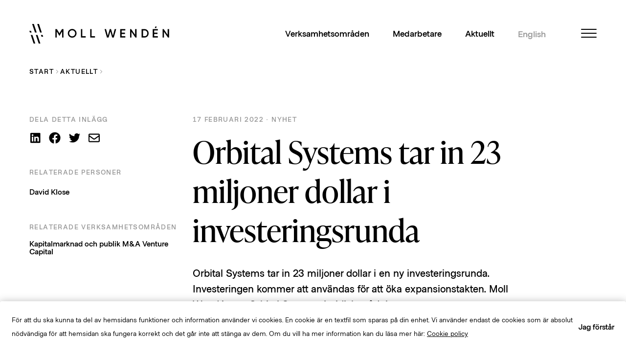

--- FILE ---
content_type: text/html; charset=UTF-8
request_url: https://mollwenden.se/aktuellt/orbital-systems-tar-in-23-miljoner-dollar-i-investeringsrunda/
body_size: 40456
content:
<!DOCTYPE html>
<html lang="sv-SE" xmlns:fb="http://ogp.me/ns/fb#">
<head>
    <meta http-equiv="Content-Type" content="text/html; charset=UTF-8" />
    <meta name="viewport" content="width=device-width, initial-scale=1, maximum-scale=1" />
    <title>Orbital Systems tar in 23 miljoner dollar i investeringsrunda - Moll Wendén</title>
    <meta name='robots' content='index, follow, max-image-preview:large, max-snippet:-1, max-video-preview:-1' />
<link rel="alternate" href="https://mollwenden.se/aktuellt/orbital-systems-tar-in-23-miljoner-dollar-i-investeringsrunda/" hreflang="sv" />
<link rel="alternate" href="https://mollwenden.se/en/news/orbital-systems-raises-23-million-in-investment-round/" hreflang="en" />

	<!-- This site is optimized with the Yoast SEO plugin v26.7 - https://yoast.com/wordpress/plugins/seo/ -->
	<meta name="description" content="Orbital Systems tar in 23 miljoner dollar i en ny investeringsrunda. Moll Wendén var Orbital Systems juridiska rådgivare." />
	<link rel="canonical" href="https://mollwenden.se/aktuellt/orbital-systems-tar-in-23-miljoner-dollar-i-investeringsrunda/" />
	<meta property="og:locale" content="sv_SE" />
	<meta property="og:locale:alternate" content="en_GB" />
	<meta property="og:type" content="article" />
	<meta property="og:title" content="Orbital Systems tar in 23 miljoner dollar i investeringsrunda - Moll Wendén" />
	<meta property="og:description" content="Orbital Systems tar in 23 miljoner dollar i en ny investeringsrunda. Moll Wendén var Orbital Systems juridiska rådgivare." />
	<meta property="og:url" content="https://mollwenden.se/aktuellt/orbital-systems-tar-in-23-miljoner-dollar-i-investeringsrunda/" />
	<meta property="og:site_name" content="Moll Wendén" />
	<meta property="article:modified_time" content="2024-03-25T10:31:54+00:00" />
	<meta property="og:image" content="https://mollwenden.se/wp-content/uploads/2022/02/img3.jpg" />
	<meta property="og:image:width" content="1440" />
	<meta property="og:image:height" content="960" />
	<meta property="og:image:type" content="image/jpeg" />
	<meta name="twitter:card" content="summary_large_image" />
	<meta name="twitter:label1" content="Est. reading time" />
	<meta name="twitter:data1" content="1 minut" />
	<script type="application/ld+json" class="yoast-schema-graph">{"@context":"https://schema.org","@graph":[{"@type":"WebPage","@id":"https://mollwenden.se/aktuellt/orbital-systems-tar-in-23-miljoner-dollar-i-investeringsrunda/","url":"https://mollwenden.se/aktuellt/orbital-systems-tar-in-23-miljoner-dollar-i-investeringsrunda/","name":"Orbital Systems tar in 23 miljoner dollar i investeringsrunda - Moll Wendén","isPartOf":{"@id":"https://mollwenden.se/#website"},"primaryImageOfPage":{"@id":"https://mollwenden.se/aktuellt/orbital-systems-tar-in-23-miljoner-dollar-i-investeringsrunda/#primaryimage"},"image":{"@id":"https://mollwenden.se/aktuellt/orbital-systems-tar-in-23-miljoner-dollar-i-investeringsrunda/#primaryimage"},"thumbnailUrl":"https://mollwenden.se/wp-content/uploads/2022/02/img3.jpg","datePublished":"2022-02-16T23:00:00+00:00","dateModified":"2024-03-25T10:31:54+00:00","description":"Orbital Systems tar in 23 miljoner dollar i en ny investeringsrunda. Moll Wendén var Orbital Systems juridiska rådgivare.","breadcrumb":{"@id":"https://mollwenden.se/aktuellt/orbital-systems-tar-in-23-miljoner-dollar-i-investeringsrunda/#breadcrumb"},"inLanguage":"sv-SE","potentialAction":[{"@type":"ReadAction","target":["https://mollwenden.se/aktuellt/orbital-systems-tar-in-23-miljoner-dollar-i-investeringsrunda/"]}]},{"@type":"ImageObject","inLanguage":"sv-SE","@id":"https://mollwenden.se/aktuellt/orbital-systems-tar-in-23-miljoner-dollar-i-investeringsrunda/#primaryimage","url":"https://mollwenden.se/wp-content/uploads/2022/02/img3.jpg","contentUrl":"https://mollwenden.se/wp-content/uploads/2022/02/img3.jpg","width":1440,"height":960,"caption":"Bild: Orbital Systems"},{"@type":"BreadcrumbList","@id":"https://mollwenden.se/aktuellt/orbital-systems-tar-in-23-miljoner-dollar-i-investeringsrunda/#breadcrumb","itemListElement":[{"@type":"ListItem","position":1,"name":"Home","item":"https://mollwenden.se/"},{"@type":"ListItem","position":2,"name":"Aktuellt","item":"https://mollwenden.se/aktuellt/"},{"@type":"ListItem","position":3,"name":"Orbital Systems tar in 23 miljoner dollar i investeringsrunda"}]},{"@type":"WebSite","@id":"https://mollwenden.se/#website","url":"https://mollwenden.se/","name":"Moll Wendén","description":"","potentialAction":[{"@type":"SearchAction","target":{"@type":"EntryPoint","urlTemplate":"https://mollwenden.se/?s={search_term_string}"},"query-input":{"@type":"PropertyValueSpecification","valueRequired":true,"valueName":"search_term_string"}}],"inLanguage":"sv-SE"}]}</script>
	<!-- / Yoast SEO plugin. -->


<link rel='dns-prefetch' href='//fastly-cloud.typenetwork.com' />
<link rel="alternate" title="oEmbed (JSON)" type="application/json+oembed" href="https://mollwenden.se/wp-json/oembed/1.0/embed?url=https%3A%2F%2Fmollwenden.se%2Faktuellt%2Forbital-systems-tar-in-23-miljoner-dollar-i-investeringsrunda%2F" />
<link rel="alternate" title="oEmbed (XML)" type="text/xml+oembed" href="https://mollwenden.se/wp-json/oembed/1.0/embed?url=https%3A%2F%2Fmollwenden.se%2Faktuellt%2Forbital-systems-tar-in-23-miljoner-dollar-i-investeringsrunda%2F&#038;format=xml" />
<style id='wp-img-auto-sizes-contain-inline-css' type='text/css'>
img:is([sizes=auto i],[sizes^="auto," i]){contain-intrinsic-size:3000px 1500px}
/*# sourceURL=wp-img-auto-sizes-contain-inline-css */
</style>
<style id='wp-emoji-styles-inline-css' type='text/css'>

	img.wp-smiley, img.emoji {
		display: inline !important;
		border: none !important;
		box-shadow: none !important;
		height: 1em !important;
		width: 1em !important;
		margin: 0 0.07em !important;
		vertical-align: -0.1em !important;
		background: none !important;
		padding: 0 !important;
	}
/*# sourceURL=wp-emoji-styles-inline-css */
</style>
<style id='wp-block-library-inline-css' type='text/css'>
:root{--wp-block-synced-color:#7a00df;--wp-block-synced-color--rgb:122,0,223;--wp-bound-block-color:var(--wp-block-synced-color);--wp-editor-canvas-background:#ddd;--wp-admin-theme-color:#007cba;--wp-admin-theme-color--rgb:0,124,186;--wp-admin-theme-color-darker-10:#006ba1;--wp-admin-theme-color-darker-10--rgb:0,107,160.5;--wp-admin-theme-color-darker-20:#005a87;--wp-admin-theme-color-darker-20--rgb:0,90,135;--wp-admin-border-width-focus:2px}@media (min-resolution:192dpi){:root{--wp-admin-border-width-focus:1.5px}}.wp-element-button{cursor:pointer}:root .has-very-light-gray-background-color{background-color:#eee}:root .has-very-dark-gray-background-color{background-color:#313131}:root .has-very-light-gray-color{color:#eee}:root .has-very-dark-gray-color{color:#313131}:root .has-vivid-green-cyan-to-vivid-cyan-blue-gradient-background{background:linear-gradient(135deg,#00d084,#0693e3)}:root .has-purple-crush-gradient-background{background:linear-gradient(135deg,#34e2e4,#4721fb 50%,#ab1dfe)}:root .has-hazy-dawn-gradient-background{background:linear-gradient(135deg,#faaca8,#dad0ec)}:root .has-subdued-olive-gradient-background{background:linear-gradient(135deg,#fafae1,#67a671)}:root .has-atomic-cream-gradient-background{background:linear-gradient(135deg,#fdd79a,#004a59)}:root .has-nightshade-gradient-background{background:linear-gradient(135deg,#330968,#31cdcf)}:root .has-midnight-gradient-background{background:linear-gradient(135deg,#020381,#2874fc)}:root{--wp--preset--font-size--normal:16px;--wp--preset--font-size--huge:42px}.has-regular-font-size{font-size:1em}.has-larger-font-size{font-size:2.625em}.has-normal-font-size{font-size:var(--wp--preset--font-size--normal)}.has-huge-font-size{font-size:var(--wp--preset--font-size--huge)}.has-text-align-center{text-align:center}.has-text-align-left{text-align:left}.has-text-align-right{text-align:right}.has-fit-text{white-space:nowrap!important}#end-resizable-editor-section{display:none}.aligncenter{clear:both}.items-justified-left{justify-content:flex-start}.items-justified-center{justify-content:center}.items-justified-right{justify-content:flex-end}.items-justified-space-between{justify-content:space-between}.screen-reader-text{border:0;clip-path:inset(50%);height:1px;margin:-1px;overflow:hidden;padding:0;position:absolute;width:1px;word-wrap:normal!important}.screen-reader-text:focus{background-color:#ddd;clip-path:none;color:#444;display:block;font-size:1em;height:auto;left:5px;line-height:normal;padding:15px 23px 14px;text-decoration:none;top:5px;width:auto;z-index:100000}html :where(.has-border-color){border-style:solid}html :where([style*=border-top-color]){border-top-style:solid}html :where([style*=border-right-color]){border-right-style:solid}html :where([style*=border-bottom-color]){border-bottom-style:solid}html :where([style*=border-left-color]){border-left-style:solid}html :where([style*=border-width]){border-style:solid}html :where([style*=border-top-width]){border-top-style:solid}html :where([style*=border-right-width]){border-right-style:solid}html :where([style*=border-bottom-width]){border-bottom-style:solid}html :where([style*=border-left-width]){border-left-style:solid}html :where(img[class*=wp-image-]){height:auto;max-width:100%}:where(figure){margin:0 0 1em}html :where(.is-position-sticky){--wp-admin--admin-bar--position-offset:var(--wp-admin--admin-bar--height,0px)}@media screen and (max-width:600px){html :where(.is-position-sticky){--wp-admin--admin-bar--position-offset:0px}}

/*# sourceURL=wp-block-library-inline-css */
</style><style id='wp-block-paragraph-inline-css' type='text/css'>
.is-small-text{font-size:.875em}.is-regular-text{font-size:1em}.is-large-text{font-size:2.25em}.is-larger-text{font-size:3em}.has-drop-cap:not(:focus):first-letter{float:left;font-size:8.4em;font-style:normal;font-weight:100;line-height:.68;margin:.05em .1em 0 0;text-transform:uppercase}body.rtl .has-drop-cap:not(:focus):first-letter{float:none;margin-left:.1em}p.has-drop-cap.has-background{overflow:hidden}:root :where(p.has-background){padding:1.25em 2.375em}:where(p.has-text-color:not(.has-link-color)) a{color:inherit}p.has-text-align-left[style*="writing-mode:vertical-lr"],p.has-text-align-right[style*="writing-mode:vertical-rl"]{rotate:180deg}
/*# sourceURL=https://mollwenden.se/wp-includes/blocks/paragraph/style.min.css */
</style>
<style id='global-styles-inline-css' type='text/css'>
:root{--wp--preset--aspect-ratio--square: 1;--wp--preset--aspect-ratio--4-3: 4/3;--wp--preset--aspect-ratio--3-4: 3/4;--wp--preset--aspect-ratio--3-2: 3/2;--wp--preset--aspect-ratio--2-3: 2/3;--wp--preset--aspect-ratio--16-9: 16/9;--wp--preset--aspect-ratio--9-16: 9/16;--wp--preset--color--black: #000000;--wp--preset--color--cyan-bluish-gray: #abb8c3;--wp--preset--color--white: #ffffff;--wp--preset--color--pale-pink: #f78da7;--wp--preset--color--vivid-red: #cf2e2e;--wp--preset--color--luminous-vivid-orange: #ff6900;--wp--preset--color--luminous-vivid-amber: #fcb900;--wp--preset--color--light-green-cyan: #7bdcb5;--wp--preset--color--vivid-green-cyan: #00d084;--wp--preset--color--pale-cyan-blue: #8ed1fc;--wp--preset--color--vivid-cyan-blue: #0693e3;--wp--preset--color--vivid-purple: #9b51e0;--wp--preset--color--beige: #EFEEEA;--wp--preset--color--gray: #999999;--wp--preset--color--light-gray: #EFEEEA80;--wp--preset--color--red: #E52D12;--wp--preset--color--dark-red: #500622;--wp--preset--color--dark-dark-red: #33000F;--wp--preset--gradient--vivid-cyan-blue-to-vivid-purple: linear-gradient(135deg,rgb(6,147,227) 0%,rgb(155,81,224) 100%);--wp--preset--gradient--light-green-cyan-to-vivid-green-cyan: linear-gradient(135deg,rgb(122,220,180) 0%,rgb(0,208,130) 100%);--wp--preset--gradient--luminous-vivid-amber-to-luminous-vivid-orange: linear-gradient(135deg,rgb(252,185,0) 0%,rgb(255,105,0) 100%);--wp--preset--gradient--luminous-vivid-orange-to-vivid-red: linear-gradient(135deg,rgb(255,105,0) 0%,rgb(207,46,46) 100%);--wp--preset--gradient--very-light-gray-to-cyan-bluish-gray: linear-gradient(135deg,rgb(238,238,238) 0%,rgb(169,184,195) 100%);--wp--preset--gradient--cool-to-warm-spectrum: linear-gradient(135deg,rgb(74,234,220) 0%,rgb(151,120,209) 20%,rgb(207,42,186) 40%,rgb(238,44,130) 60%,rgb(251,105,98) 80%,rgb(254,248,76) 100%);--wp--preset--gradient--blush-light-purple: linear-gradient(135deg,rgb(255,206,236) 0%,rgb(152,150,240) 100%);--wp--preset--gradient--blush-bordeaux: linear-gradient(135deg,rgb(254,205,165) 0%,rgb(254,45,45) 50%,rgb(107,0,62) 100%);--wp--preset--gradient--luminous-dusk: linear-gradient(135deg,rgb(255,203,112) 0%,rgb(199,81,192) 50%,rgb(65,88,208) 100%);--wp--preset--gradient--pale-ocean: linear-gradient(135deg,rgb(255,245,203) 0%,rgb(182,227,212) 50%,rgb(51,167,181) 100%);--wp--preset--gradient--electric-grass: linear-gradient(135deg,rgb(202,248,128) 0%,rgb(113,206,126) 100%);--wp--preset--gradient--midnight: linear-gradient(135deg,rgb(2,3,129) 0%,rgb(40,116,252) 100%);--wp--preset--font-size--small: 13px;--wp--preset--font-size--medium: 20px;--wp--preset--font-size--large: 36px;--wp--preset--font-size--x-large: 42px;--wp--preset--font-family--system-font: -apple-system,BlinkMacSystemFont,"Segoe UI",Roboto,Oxygen-Sans,Ubuntu,Cantarell, "Helvetica Neue",sans-serif;--wp--preset--font-family--helvetica-arial: Helvetica Neue, Helvetica, Arial, sans-serif;--wp--preset--spacing--20: 0.44rem;--wp--preset--spacing--30: 0.67rem;--wp--preset--spacing--40: 1rem;--wp--preset--spacing--50: 1.5rem;--wp--preset--spacing--60: 2.25rem;--wp--preset--spacing--70: 3.38rem;--wp--preset--spacing--80: 5.06rem;--wp--preset--shadow--natural: 6px 6px 9px rgba(0, 0, 0, 0.2);--wp--preset--shadow--deep: 12px 12px 50px rgba(0, 0, 0, 0.4);--wp--preset--shadow--sharp: 6px 6px 0px rgba(0, 0, 0, 0.2);--wp--preset--shadow--outlined: 6px 6px 0px -3px rgb(255, 255, 255), 6px 6px rgb(0, 0, 0);--wp--preset--shadow--crisp: 6px 6px 0px rgb(0, 0, 0);}:root { --wp--style--global--content-size: 840px;--wp--style--global--wide-size: 1100px; }:where(body) { margin: 0; }.wp-site-blocks > .alignleft { float: left; margin-right: 2em; }.wp-site-blocks > .alignright { float: right; margin-left: 2em; }.wp-site-blocks > .aligncenter { justify-content: center; margin-left: auto; margin-right: auto; }:where(.wp-site-blocks) > * { margin-block-start: 1.5rem; margin-block-end: 0; }:where(.wp-site-blocks) > :first-child { margin-block-start: 0; }:where(.wp-site-blocks) > :last-child { margin-block-end: 0; }:root { --wp--style--block-gap: 1.5rem; }:root :where(.is-layout-flow) > :first-child{margin-block-start: 0;}:root :where(.is-layout-flow) > :last-child{margin-block-end: 0;}:root :where(.is-layout-flow) > *{margin-block-start: 1.5rem;margin-block-end: 0;}:root :where(.is-layout-constrained) > :first-child{margin-block-start: 0;}:root :where(.is-layout-constrained) > :last-child{margin-block-end: 0;}:root :where(.is-layout-constrained) > *{margin-block-start: 1.5rem;margin-block-end: 0;}:root :where(.is-layout-flex){gap: 1.5rem;}:root :where(.is-layout-grid){gap: 1.5rem;}.is-layout-flow > .alignleft{float: left;margin-inline-start: 0;margin-inline-end: 2em;}.is-layout-flow > .alignright{float: right;margin-inline-start: 2em;margin-inline-end: 0;}.is-layout-flow > .aligncenter{margin-left: auto !important;margin-right: auto !important;}.is-layout-constrained > .alignleft{float: left;margin-inline-start: 0;margin-inline-end: 2em;}.is-layout-constrained > .alignright{float: right;margin-inline-start: 2em;margin-inline-end: 0;}.is-layout-constrained > .aligncenter{margin-left: auto !important;margin-right: auto !important;}.is-layout-constrained > :where(:not(.alignleft):not(.alignright):not(.alignfull)){max-width: var(--wp--style--global--content-size);margin-left: auto !important;margin-right: auto !important;}.is-layout-constrained > .alignwide{max-width: var(--wp--style--global--wide-size);}body .is-layout-flex{display: flex;}.is-layout-flex{flex-wrap: wrap;align-items: center;}.is-layout-flex > :is(*, div){margin: 0;}body .is-layout-grid{display: grid;}.is-layout-grid > :is(*, div){margin: 0;}body{font-family: var(--wp--preset--font-family--system-font);padding-top: 0px;padding-right: 0px;padding-bottom: 0px;padding-left: 0px;}a:where(:not(.wp-element-button)){text-decoration: underline;}:root :where(.wp-element-button, .wp-block-button__link){background-color: #32373c;border-width: 0;color: #fff;font-family: inherit;font-size: inherit;font-style: inherit;font-weight: inherit;letter-spacing: inherit;line-height: inherit;padding-top: calc(0.667em + 2px);padding-right: calc(1.333em + 2px);padding-bottom: calc(0.667em + 2px);padding-left: calc(1.333em + 2px);text-decoration: none;text-transform: inherit;}.has-black-color{color: var(--wp--preset--color--black) !important;}.has-cyan-bluish-gray-color{color: var(--wp--preset--color--cyan-bluish-gray) !important;}.has-white-color{color: var(--wp--preset--color--white) !important;}.has-pale-pink-color{color: var(--wp--preset--color--pale-pink) !important;}.has-vivid-red-color{color: var(--wp--preset--color--vivid-red) !important;}.has-luminous-vivid-orange-color{color: var(--wp--preset--color--luminous-vivid-orange) !important;}.has-luminous-vivid-amber-color{color: var(--wp--preset--color--luminous-vivid-amber) !important;}.has-light-green-cyan-color{color: var(--wp--preset--color--light-green-cyan) !important;}.has-vivid-green-cyan-color{color: var(--wp--preset--color--vivid-green-cyan) !important;}.has-pale-cyan-blue-color{color: var(--wp--preset--color--pale-cyan-blue) !important;}.has-vivid-cyan-blue-color{color: var(--wp--preset--color--vivid-cyan-blue) !important;}.has-vivid-purple-color{color: var(--wp--preset--color--vivid-purple) !important;}.has-beige-color{color: var(--wp--preset--color--beige) !important;}.has-gray-color{color: var(--wp--preset--color--gray) !important;}.has-light-gray-color{color: var(--wp--preset--color--light-gray) !important;}.has-red-color{color: var(--wp--preset--color--red) !important;}.has-dark-red-color{color: var(--wp--preset--color--dark-red) !important;}.has-dark-dark-red-color{color: var(--wp--preset--color--dark-dark-red) !important;}.has-black-background-color{background-color: var(--wp--preset--color--black) !important;}.has-cyan-bluish-gray-background-color{background-color: var(--wp--preset--color--cyan-bluish-gray) !important;}.has-white-background-color{background-color: var(--wp--preset--color--white) !important;}.has-pale-pink-background-color{background-color: var(--wp--preset--color--pale-pink) !important;}.has-vivid-red-background-color{background-color: var(--wp--preset--color--vivid-red) !important;}.has-luminous-vivid-orange-background-color{background-color: var(--wp--preset--color--luminous-vivid-orange) !important;}.has-luminous-vivid-amber-background-color{background-color: var(--wp--preset--color--luminous-vivid-amber) !important;}.has-light-green-cyan-background-color{background-color: var(--wp--preset--color--light-green-cyan) !important;}.has-vivid-green-cyan-background-color{background-color: var(--wp--preset--color--vivid-green-cyan) !important;}.has-pale-cyan-blue-background-color{background-color: var(--wp--preset--color--pale-cyan-blue) !important;}.has-vivid-cyan-blue-background-color{background-color: var(--wp--preset--color--vivid-cyan-blue) !important;}.has-vivid-purple-background-color{background-color: var(--wp--preset--color--vivid-purple) !important;}.has-beige-background-color{background-color: var(--wp--preset--color--beige) !important;}.has-gray-background-color{background-color: var(--wp--preset--color--gray) !important;}.has-light-gray-background-color{background-color: var(--wp--preset--color--light-gray) !important;}.has-red-background-color{background-color: var(--wp--preset--color--red) !important;}.has-dark-red-background-color{background-color: var(--wp--preset--color--dark-red) !important;}.has-dark-dark-red-background-color{background-color: var(--wp--preset--color--dark-dark-red) !important;}.has-black-border-color{border-color: var(--wp--preset--color--black) !important;}.has-cyan-bluish-gray-border-color{border-color: var(--wp--preset--color--cyan-bluish-gray) !important;}.has-white-border-color{border-color: var(--wp--preset--color--white) !important;}.has-pale-pink-border-color{border-color: var(--wp--preset--color--pale-pink) !important;}.has-vivid-red-border-color{border-color: var(--wp--preset--color--vivid-red) !important;}.has-luminous-vivid-orange-border-color{border-color: var(--wp--preset--color--luminous-vivid-orange) !important;}.has-luminous-vivid-amber-border-color{border-color: var(--wp--preset--color--luminous-vivid-amber) !important;}.has-light-green-cyan-border-color{border-color: var(--wp--preset--color--light-green-cyan) !important;}.has-vivid-green-cyan-border-color{border-color: var(--wp--preset--color--vivid-green-cyan) !important;}.has-pale-cyan-blue-border-color{border-color: var(--wp--preset--color--pale-cyan-blue) !important;}.has-vivid-cyan-blue-border-color{border-color: var(--wp--preset--color--vivid-cyan-blue) !important;}.has-vivid-purple-border-color{border-color: var(--wp--preset--color--vivid-purple) !important;}.has-beige-border-color{border-color: var(--wp--preset--color--beige) !important;}.has-gray-border-color{border-color: var(--wp--preset--color--gray) !important;}.has-light-gray-border-color{border-color: var(--wp--preset--color--light-gray) !important;}.has-red-border-color{border-color: var(--wp--preset--color--red) !important;}.has-dark-red-border-color{border-color: var(--wp--preset--color--dark-red) !important;}.has-dark-dark-red-border-color{border-color: var(--wp--preset--color--dark-dark-red) !important;}.has-vivid-cyan-blue-to-vivid-purple-gradient-background{background: var(--wp--preset--gradient--vivid-cyan-blue-to-vivid-purple) !important;}.has-light-green-cyan-to-vivid-green-cyan-gradient-background{background: var(--wp--preset--gradient--light-green-cyan-to-vivid-green-cyan) !important;}.has-luminous-vivid-amber-to-luminous-vivid-orange-gradient-background{background: var(--wp--preset--gradient--luminous-vivid-amber-to-luminous-vivid-orange) !important;}.has-luminous-vivid-orange-to-vivid-red-gradient-background{background: var(--wp--preset--gradient--luminous-vivid-orange-to-vivid-red) !important;}.has-very-light-gray-to-cyan-bluish-gray-gradient-background{background: var(--wp--preset--gradient--very-light-gray-to-cyan-bluish-gray) !important;}.has-cool-to-warm-spectrum-gradient-background{background: var(--wp--preset--gradient--cool-to-warm-spectrum) !important;}.has-blush-light-purple-gradient-background{background: var(--wp--preset--gradient--blush-light-purple) !important;}.has-blush-bordeaux-gradient-background{background: var(--wp--preset--gradient--blush-bordeaux) !important;}.has-luminous-dusk-gradient-background{background: var(--wp--preset--gradient--luminous-dusk) !important;}.has-pale-ocean-gradient-background{background: var(--wp--preset--gradient--pale-ocean) !important;}.has-electric-grass-gradient-background{background: var(--wp--preset--gradient--electric-grass) !important;}.has-midnight-gradient-background{background: var(--wp--preset--gradient--midnight) !important;}.has-small-font-size{font-size: var(--wp--preset--font-size--small) !important;}.has-medium-font-size{font-size: var(--wp--preset--font-size--medium) !important;}.has-large-font-size{font-size: var(--wp--preset--font-size--large) !important;}.has-x-large-font-size{font-size: var(--wp--preset--font-size--x-large) !important;}.has-system-font-font-family{font-family: var(--wp--preset--font-family--system-font) !important;}.has-helvetica-arial-font-family{font-family: var(--wp--preset--font-family--helvetica-arial) !important;}
/*# sourceURL=global-styles-inline-css */
</style>

<link rel='stylesheet' id='css-fonts-css' href='https://fastly-cloud.typenetwork.com/projects/7015/fontface.css?63e0d6a9' type='text/css' media='all' />
<link rel='stylesheet' id='css-bundle-css' href='https://mollwenden.se/wp-content/themes/mollwenden/dist/bundle.1c25f20d983835a1a00c.css?ver=6.9' type='text/css' media='all' />
<link rel="https://api.w.org/" href="https://mollwenden.se/wp-json/" /><link rel="alternate" title="JSON" type="application/json" href="https://mollwenden.se/wp-json/wp/v2/news/1249" /><link rel="EditURI" type="application/rsd+xml" title="RSD" href="https://mollwenden.se/xmlrpc.php?rsd" />
<link rel='shortlink' href='https://mollwenden.se/?p=1249' />
<link rel="icon" href="https://mollwenden.se/wp-content/uploads/2023/04/cropped-MW_logo_icon-150x150.png" sizes="32x32" />
<link rel="icon" href="https://mollwenden.se/wp-content/uploads/2023/04/cropped-MW_logo_icon-300x300.png" sizes="192x192" />
<link rel="apple-touch-icon" href="https://mollwenden.se/wp-content/uploads/2023/04/cropped-MW_logo_icon-300x300.png" />
<meta name="msapplication-TileImage" content="https://mollwenden.se/wp-content/uploads/2023/04/cropped-MW_logo_icon-300x300.png" />
</head>
<body class="wp-singular news-template-default single single-news postid-1249 wp-theme-mollwenden">

<!-- SVG spritemaps -->
<div style="display: none;">
  <svg xmlns="http://www.w3.org/2000/svg"><symbol fill="none" id="icon-arrow-gray" viewBox="0 0 6 10"><path fill="#999999" d="M1.5 9.5 6 5 1.5.5l-.707.707L4.586 5 .793 8.793 1.5 9.5Z"/></symbol><symbol fill="none" id="icon-arrow" viewBox="0 0 6 10"><path fill="#E52D12" d="M1.5 9.5 6 5 1.5.5l-.707.707L4.586 5 .793 8.793 1.5 9.5Z"/></symbol><symbol fill="none" id="icon-background-figure-dark" viewBox="0 0 772 776">
  <path d="M1608.35 0L0 0L258.667 776H1608.35V0Z" fill="#EFEEEA"/>
</symbol><symbol fill="none" id="icon-background-figure" viewBox="0 0 1028 1424">
<path d="M1486 0H0L474.619 1424H1486V0Z" fill="#EFEEEA" fill-opacity="0.5"/>
</symbol><symbol id="icon-bar-association-eng" viewBox="0 0 1317.58 1776"><defs><clipPath id="clippath"><path d="M0 0h1317.58v1772.74H0z" style="fill:none"/></clipPath><style>.cls-3{fill:#fff}</style></defs><path d="M626.67 979.59c-50.89-6.43-91.97-47.54-98.37-98.42-9.4-74.68 53.39-137.47 128.06-128.08 50.89 6.4 91.99 47.48 98.43 98.37 9.44 74.72-53.41 137.57-128.12 128.13Zm171.86-265.63c-58.59-57.25-143.41-53.1-189.89-114.04-12.22-18.48-13.11-58.58 9.3-79.53 38.73-36.22 114.65 0 114.65 0l23.93-93.02s-67.14-29.27-130.32-18.53c-55.75 9.48-104.02 42.69-123.95 96.06-23.76 63.63-4.13 128.08 41.32 171.46-48.55 32.02-95.62 79.15-108.45 136.34-16.87 75.17 5.17 144.64 47.92 196.8 37.05 45.21 79.72 57.97 131.82 85.44 52.09 27.48 112.49 89.31 56.53 137.11-54.57 46.61-147.55 4.14-147.55 4.14l-24.77 96.49s95.63 31.17 176.71 12.98c59.94-13.43 110.38-61.31 124.76-130.19 14.13-67.72-20.2-128.48-61.83-156.54l51.85-36.49-.1 39.62h95.93V670.78h-95.82l7.99 43.19ZM54.48 595.6c4.71.84 9.65 2.16 14.72 3.69l79.69 24.13-8.74 28.84c-7.29-.48-14.91-1.84-22.17-3.67-1.83 2.32-2.75 5.3-2.8 9.27 10.06 4.59 20.38 8.28 30.98 11.11l1.81-.97c2.93-10.96 8.38-28.94 12.1-41.2l4.66-15.36c3.7-12.23 9.15-30.24 12.79-40.97l-.97-1.81c-10.75-3.64-21.37-6.29-31.95-7.97-2.16 2.78-2.9 5.81-2.8 9.27 6.88 2.47 13.96 5.56 20.48 9.25l-8.74 28.84L70 582.75c-3.66-1.12-7.28-2.42-10.39-4.13.34-6.75.97-13.25 2.35-19.69-2.8-.84-5.71-1.35-8.87-.97-2.65 8.77-4.69 16.74-7.39 25.66-2.01 6.65-5.81 19.23-7.92 24.89 2.32 1.81 4.99 3.01 8.02 3.72a88.75 88.75 0 0 0 8.66-16.64Z" class="cls-3"/><g style="clip-path:url(#clippath)"><path d="M17.38 773.08c4.76.2 9.86.84 15.08 1.68l50.85 8.2c13.88 2.24 23.26 3.74 31.08 5.75-.33 5.48.15 10.55 1.07 15.16 3.03.66 5.99.77 8.82.3.48-5.35 2.29-16.53 3.26-22.47 1.27-7.92 2.8-15.08 4.05-22.83-2.73-1.5-5.55-2.34-8.43-2.8-1.38 5.15-3.49 10.17-5.96 15.14-6.75-.54-14.37-1.4-25.02-3.11l-15.16-2.44 9.66-59.87 8.84 1.43c13.88 2.24 23.26 3.74 31.08 5.76-.33 5.5.15 10.57 1.07 15.16 3.03.66 5.99.76 8.82.31.48-5.3 2.29-16.49 3.26-22.42 1.27-7.95 2.8-15.08 4.05-22.85-2.73-1.53-5.55-2.37-8.43-2.83-1.37 5.15-3.49 10.17-5.96 15.14-6.75-.54-14.37-1.38-25.02-3.11l-55-8.86c-5.58-.89-11.72-1.89-16.99-3.65-.76-5.5-1.2-10.93-.89-16.25-2.88-.46-5.84-.56-8.89.05-1.25 7.75-2.04 15.01-3.31 22.96-.97 5.93-2.78 17.12-3.97 22.29 2.55 1.35 5.37 2.16 8.48 2.5a59.23 59.23 0 0 0 5.78-14.06c4.76.23 9.86.84 15.08 1.7l30.83 4.97-3.67 22.7c-1.93 12.1-4.3 24.49-6.88 37.02l-27.77-4.49c-5.58-.89-11.72-1.88-16.99-3.67-.76-5.48-1.2-10.91-.89-16.23-2.88-.46-5.83-.56-8.89.05-1.25 7.7-2.04 14.98-3.31 22.91-.97 5.93-2.78 17.12-3.97 22.29 2.55 1.4 5.37 2.21 8.48 2.55 2.32-4.07 4.36-8.74 5.78-14.06ZM36.07 899.84c-7.59-2.08-14.8-4.53-22.01-7.33l1.5-42.86 45.58 1.61-2.02 37c3.24 1.2 7.06 1.88 11.24 2.22l1.5-1.43.59-37.4 41.58 1.45-1.43 40.66c-6.45 1.43-13.4 2.08-20.15 2.22-1.22 3.05-1.33 6.52-.36 9.68 10.17 1.8 20.36 2.7 30.57 2.7l1.53-1.4c.02-11.34.69-30.11 1.12-42.88l.66-18.77c.28-8.03.89-15.29 1.17-23.13-2.88-1.2-5.78-1.66-8.71-1.76-.71 5.27-2.19 10.49-4 15.74-6.78.31-14.45.42-25.2.03l-61.81-2.17c-3.82-.12-7.64-.45-11.08-1.29-1.47-5.35-2.55-10.68-2.93-15.98-2.9-.1-5.83.15-8.79 1.15-.28 7.85-.18 15.13-.46 23.16l-.71 20.97c-.46 12.76-1.12 31.53-1.86 42.85l1.4 1.5c10.7 1.84 21.25 2.75 32.02 3.11 1.2-3.23 1.68-6.32 1.05-9.63Z" class="cls-3"/></g><path d="M47.37 1061.88c17.07-1.8 24.79-17.3 28.25-31.44l4-16.2c2.19-8.84 7.79-19.9 18.52-21.04 6.34-.66 10.4 1.12 13.43 3.92 1.02.99 3.82 8.41 4.74 16.94.79 7.62.84 14.95-.18 21.12-5.65 2.06-11.39 3.39-17.5 4.58-1.17 2.7-1.02 5.98.28 9.53 8.77 1.45 18.01 1.96 28 1.07 2.93-10.57 3.82-24.79 2.67-35.69-1.96-18.53-13.4-40.07-38.8-37.4-18.34 1.93-24.69 20.23-28.36 34.18l-3.67 13.78c-2.47 9.63-8.43 19.26-17.89 20.23-8.53.91-14.72-.46-19.16-4.21-1.02-.81-5.46-8.22-6.37-16.94-1.1-10.36-.81-18.09.69-24.87 7.82-2.29 15.18-3.79 21.86-4.86.76-3.21.99-6.34-.28-9.71-10.63-1.45-20.92-1.83-31.67-1.06-3.95 9.6-5.45 24.99-3.79 40.78 2.73 25.76 22.52 39.65 45.22 37.28ZM163.87 1234.28c3.06-.58 5.78-1.65 8.23-3.21-1.66-5.17-4.28-15.44-5.35-19.67-1.47-5.85-2.88-12.84-4.81-20.46-3.11-.26-6.04.1-8.87.85l.87 21.97H55.83l-.05-.17 14.57-4.82 83.38-45.15c-1.31-5.07-3.29-9.94-5.93-13.74H38.4l-.05-6.66 14.83-4.71 72.69-39.77 7.34 14.72c3.03-.58 5.78-1.65 8.23-3.2-1.66-5.07-4.46-16.05-5.94-21.89-1.99-7.79-3.44-14.98-5.35-22.57-3.11-.36-6.04.02-8.87.73.66 4.92.61 9.84.23 15.03l-100.64 55.9c1.48 5.87 7.19 20.4 7.19 20.4l104.3.57.05.18-17.31 5.13-76.33 41.32c1.44 5.7 3.93 12.62 6.82 16.69h111.59s4.1 9.04 6.7 12.53ZM129.81 1351.81c-7.77 1.37-15.34 2.27-23.05 2.83l-17.05-39.38 41.91-18.12 14.04 34.32c3.44-.31 7.19-1.33 11.11-2.83l.76-1.92-15.51-34.09 38.21-16.51 16.15 37.37c-5.22 4.06-11.24 7.64-17.27 10.65.23 3.28 1.6 6.48 3.82 8.89 9.99-2.72 19.57-6.27 28.81-10.67l.76-1.92c-4.82-10.24-12.28-27.51-17.35-39.23l-7.46-17.27c-3.19-7.36-5.76-14.21-8.87-21.43-3.14.16-5.96.97-8.64 2.15 1.6 5.07 2.52 10.44 3.13 15.95-5.99 3.19-12.89 6.57-22.77 10.85l-56.81 24.56c-3.52 1.5-7.11 2.85-10.58 3.56-3.62-4.2-6.9-8.55-9.5-13.19-2.68 1.14-5.22 2.65-7.47 4.82 3.11 7.2 6.34 13.76 9.53 21.14l8.36 19.26c5.07 11.74 12.51 28.99 16.69 39.54l1.91.77c10.47-2.96 20.41-6.65 30.29-10.94-.3-3.43-1.2-6.44-3.16-9.17ZM169.66 1457.87c-4.15-1.53-12.56-10.71-17.42-18.65l-8.61-14.01 84.2-51.69c3.21 4.9 6.96 10.32 10.11 15.44 14.42 23.52-3.82 48.23-27.18 62.55-17.58 10.8-31.59 9.96-41.1 6.37Zm81.17-70.6c-4.59-7.49-10.55-15.82-17.35-26.85-4.2-6.85-7.69-13.27-11.82-19.97-3.06.58-5.74 1.81-8.23 3.34 2.32 4.82 4 9.98 5.35 15.36-5.45 4-11.82 8.33-20.99 13.96l-52.76 32.39c-3.26 2.01-6.62 3.86-9.99 5.06-4.16-3.67-8.03-7.51-11.26-11.74-2.5 1.53-4.79 3.36-6.7 5.83 4.1 6.7 8.23 12.74 12.43 19.59 5.83 9.49 9.88 17.51 13.81 23.88 18.24 29.73 55.74 30.06 82.67 13.56 29.58-18.17 41.86-46.71 24.84-74.4ZM276.43 1488.24c8.41-6.73 14.52-11.39 20.13-15.18 3.87 3.92 7.95 6.98 11.97 9.37 2.52-1.8 4.59-3.92 6.14-6.34-3.59-3.9-10.68-12.74-14.45-17.45-5.02-6.27-9.3-12.2-14.22-18.32-2.98.97-5.48 2.49-7.77 4.33 2.91 4.48 5.22 9.43 7.24 14.57-4.92 4.66-10.68 9.73-19.08 16.49l-48.33 38.72c-2.98 2.4-6.09 4.66-9.25 6.26-4.61-3.1-8.92-6.44-12.66-10.24-2.27 1.84-4.33 3.94-5.91 6.62 4.92 6.15 9.76 11.62 14.78 17.9 3.77 4.7 10.85 13.53 13.88 17.91 2.73-1.02 5.22-2.58 7.54-4.64-1.48-4.46-3.54-9.1-6.55-13.73 3.36-3.39 7.23-6.72 11.36-10.04l45.17-36.23ZM327.92 1565.44l-7.41-14.98c-4.05-8.18-6.85-20.27.61-28.05 4.43-4.61 8.66-5.85 12.79-5.68 1.43.1 8.36 3.94 14.55 9.91 5.55 5.33 10.29 10.91 13.5 16.28-2.98 5.22-6.5 9.93-10.42 14.8.84 2.83 3.08 5.25 6.35 7.11 7.67-4.54 15.05-10.12 22.14-17.25-4.59-9.99-13.1-21.46-20.99-29.04-13.45-12.92-36.1-22.02-53.83-3.57-12.79 13.3-5.83 31.38.38 44.45l6.06 12.92c4.31 8.97 5.96 20.18-.61 27.03-5.96 6.19-11.59 9.14-17.4 9.13-1.3.02-9.47-2.79-15.82-8.85-7.49-7.23-12.28-13.33-15.49-19.46 4.51-6.84 9.17-12.71 13.58-17.86-1.48-2.93-3.34-5.48-6.47-7.23-9.07 5.73-17.2 12.11-24.94 19.64 3.19 9.88 11.97 22.62 23.44 33.63 18.7 17.99 42.82 15.82 58.65-.66 11.9-12.39 7.82-29.22 1.35-42.27ZM456.12 1595.4c-2.47 1.88-4.3 4.18-5.86 6.68 4.23 3.23 8.05 7.11 11.69 11.29-3.08 6.04-6.8 12.74-12.46 21.9l-8.07 13.05-51.54-31.85 4.71-7.63c7.39-11.95 12.38-20.02 17.22-26.46 4.94 2.4 9.81 3.9 14.4 4.82 1.78-2.55 3.01-5.22 3.67-8.03-4.69-2.44-14.32-8.41-19.44-11.57-6.83-4.22-12.86-8.38-19.54-12.5-2.45 1.91-4.3 4.2-5.84 6.68 4.21 3.26 8.05 7.11 11.7 11.28-3.08 6.04-6.8 12.77-12.49 21.91l-29.25 47.36c-2.98 4.81-6.24 10.09-9.89 14.27-5.37-1.38-10.55-3.09-15.34-5.41-1.53 2.5-2.75 5.17-3.36 8.22 6.67 4.14 13.07 7.65 19.9 11.88 5.15 3.15 14.75 9.11 19.08 12.2 2.19-1.86 4.05-4.15 5.53-6.88-2.88-3.7-6.39-7.39-10.75-10.73 2.01-4.33 4.56-8.77 7.34-13.27l16.41-26.54 19.57 12.1c10.4 6.42 20.92 13.35 31.49 20.54l-14.78 23.89c-2.95 4.82-6.24 10.09-9.88 14.27-5.37-1.37-10.55-3.06-15.33-5.37-1.53 2.48-2.75 5.15-3.36 8.2 6.67 4.13 13.1 7.67 19.92 11.87 5.12 3.18 14.75 9.12 19.06 12.2 2.22-1.83 4.05-4.13 5.53-6.85a56.8 56.8 0 0 0-10.75-10.72c2.04-4.34 4.56-8.77 7.34-13.27l27.06-43.81c7.39-11.95 12.38-20.01 17.22-26.46 4.94 2.42 9.81 3.92 14.4 4.84 1.78-2.55 3.01-5.22 3.67-8.05-4.69-2.44-14.32-8.38-19.44-11.57-6.83-4.2-12.84-8.35-19.52-12.48ZM595.1 1679.32c-2.01 9.65-10.93 17.68-27.03 14.34l-13.4-2.78 8.1-39.13c5.76.99 12.28 1.96 17.09 2.98 11.09 2.29 17.6 13.14 15.24 24.59Zm-1.91 55.15c-2.17 10.35-6.52 15.24-11.97 18.19-1.27.69-9.68 1.73-21.48-.72l-16.99-3.51 9.45-45.58 18.57 3.84c15.03 3.11 24.99 15.24 22.42 27.77Zm-3.95-89.94c-8.56-1.76-19.44-3.28-32.13-5.91-7.87-1.63-14.95-3.47-22.62-5.04-1.68 2.62-2.62 5.43-3.21 8.27 5.07 1.6 9.99 3.93 14.85 6.6-.84 6.72-2.04 14.32-4.23 24.87l-10.98 53.09c-1.22 5.89-2.65 12.69-4.71 18.21-5.52.54-10.95.71-16.25.18-.59 2.85-.84 5.77-.36 8.86 7.7 1.6 14.91 2.72 22.78 4.35 10.55 2.17 18.62 4.58 27.39 6.4 29.66 6.16 46.67-12.13 50.6-31.09 2.65-12.69-3.8-25.75-20.74-32.99 15.23-3.36 20.84-13.4 22.78-22.67 3.21-15.57-6.52-29.71-23.16-33.15ZM662.18 1725.15l15.51-56.22h.18l1.61 13.27 16.97 41.14-34.26 1.81Zm68.09 33.09-45.01-108.96c-6.02.3-11.26 1.33-15.92 3.39l-31.67 110.44c-4.84 1.88-9.53 3.42-14.42 4.23.15 2.9.66 5.81 1.91 8.66 7.85-.41 14.93-1.13 20.97-1.45 4.36-.22 14.93-.78 20.26-.68.76-2.8.97-5.73.63-8.82l-16.23-2.63 8.13-29.5 13.33-.69c8.56-.46 19.16-.82 28.84-.8l11.52 27.75-16.97 4.36c.16 2.9.69 5.81 1.91 8.66 7.84-.41 15.14-1.14 23.14-1.58 6.04-.3 17.32-.89 22.65-.81.76-2.79.97-5.71.64-8.8-4.1-1.45-8.74-2.46-13.69-2.78ZM813.49 1676.77c-.64.97-8.38 7.22-16.51 9.92-5.03 1.68-9.77 3.05-15.14 4.28l-14.37-43.11c5.83-2.13 13.87-5.19 19.75-7.15 12.46-4.15 23.26 2.24 27.95 16.28 2.43 7.26 1.96 14.52-1.68 19.79Zm38.08 46.75-33.7-34.16c11.95-11.49 15.81-29.91 11.31-43.42-4.43-13.35-16.97-26.09-41.04-18.06-8.3 2.75-19.85 7.39-32.15 11.49-7.62 2.52-14.65 4.48-22.09 6.98-.12 3.11.46 5.99 1.38 8.76 5.19-1.14 10.62-1.6 16.15-1.72 2.67 6.24 5.43 13.4 8.84 23.62l17.14 51.41c1.92 5.73 4.1 12.31 5.08 18.14-4.48 3.23-9.12 6.11-13.97 8.3.92 2.77 2.19 5.42 4.16 7.84 7.44-2.48 14.26-5.13 21.88-7.67 5.71-1.91 16.46-5.48 21.58-6.8 0-2.91-.58-5.78-1.73-8.66-4.66-.18-9.76.14-15.1 1.37-2.04-4.33-3.82-9.12-5.51-14.13l-8.07-24.25c6.01-1.02 12.53-2.83 17.56-4.49l40.17 40.86 6.4-2.14c6.6-2.19 13.68-4.55 19.46-6.28.28-2.02-.64-5.94-1.55-8.72-4.87-.13-10.4.56-16.19 1.73ZM923.19 1638.52l-17.05-55.82.16-.1 8.47 10.35 36.41 25.66-28 19.92Zm77.19-5.57-96.51-67.92c-4.89 3.52-8.78 7.16-11.62 11.42l32.49 110.29c-3.06 4.21-6.2 8-9.89 11.31 1.69 2.37 3.7 4.54 6.27 6.29 6.4-4.56 12-8.98 16.92-12.48 3.57-2.54 12.2-8.69 16.74-11.44-.84-2.77-2.24-5.37-4.2-7.79l-15.12 6.49-8.94-29.3 10.88-7.71c6.98-4.97 15.72-10.98 23.95-16.13l24.59 17.25-11.97 12.79c1.69 2.36 3.69 4.53 6.27 6.29 6.4-4.56 12.15-9.1 18.7-13.77 4.91-3.48 14.13-10.06 18.66-12.81-.83-2.78-2.24-5.37-4.2-7.8-4.22 1-8.69 2.6-13.02 5.02ZM1023.34 1529.65l-14.98 7.38c-8.17 4.03-20.25 6.84-28-.63-4.58-4.43-5.83-8.66-5.65-12.82.1-1.4 3.97-8.33 9.94-14.49 5.29-5.53 10.9-10.27 16.25-13.46 5.22 2.99 9.93 6.52 14.77 10.42 2.83-.81 5.23-3.05 7.11-6.32-4.54-7.67-10.09-15.02-17.2-22.14-9.96 4.58-21.42 13.05-29.02 20.95-12.91 13.38-22.04 36-3.64 53.73 13.27 12.78 31.33 5.86 44.37-.31l12.93-6.03c8.94-4.3 20.11-5.95 26.97.66 6.17 5.93 9.1 11.56 9.1 17.37.02 1.28-2.8 9.45-8.86 15.77-7.24 7.49-13.33 12.25-19.47 15.47-6.8-4.54-12.69-9.2-17.81-13.61-2.93 1.45-5.48 3.31-7.23 6.44 5.73 9.05 12.07 17.19 19.56 24.91 9.89-3.13 22.63-11.89 33.63-23.31 17.98-18.68 15.84-42.75-.57-58.57-12.36-11.9-29.17-7.84-42.22-1.42ZM1131.37 1441.72c-13.99-9.96-30.04-3.44-42.02 4.86l-13.7 9.51c-7.51 5.19-19.06 9.78-27.84 3.54-5.23-3.72-7.06-7.72-7.5-11.84-.12-1.43 2.71-8.85 7.67-15.85 4.43-6.24 9.27-11.77 14.12-15.75 5.6 2.22 10.8 4.99 16.17 8.15 2.68-1.25 4.72-3.82 6.09-7.31-5.61-6.93-12.21-13.41-20.27-19.4-9.23 6.01-19.32 16.11-25.66 25.05-10.81 15.18-16.49 38.93 4.35 53.75 15.04 10.71 31.9 1.18 43.9-6.88l11.9-7.89c8.22-5.58 19.08-8.87 26.82-3.37 7.01 5 10.76 10.12 11.6 15.87.2 1.27-1.38 9.78-6.45 16.94-6.04 8.49-11.39 14.12-16.99 18.2-7.39-3.47-13.91-7.22-19.64-10.84-2.68 1.89-4.94 4.1-6.19 7.47 7.01 8.12 14.49 15.23 23.05 21.78 9.33-4.58 20.63-15.13 29.87-28.1 15.03-21.15 9.35-44.69-9.27-57.91ZM1196.71 1382.46c-13.53 26.32-42.93 24.74-69.73 10.96-17.23-8.86-25.55-22.19-28.31-31.21-1.51-4.69 1-15.52 3.59-20.54 13.53-26.31 42.93-24.76 69.73-10.96 17.22 8.87 25.56 22.19 28.3 31.21 1.51 4.66-.99 15.52-3.59 20.53Zm-24.1-70.11c-31.19-16.05-64-11.79-79.69 18.75-15.98 31.01 5.35 66.24 33.45 80.69 31 15.97 63.82 12.09 79.69-18.76 15.97-31.03-5.17-66.17-33.45-80.68ZM1234.7 1225.8c6.6 2.73 13.07 5.78 20.17 9.85-.61 4.44-2.34 11.57-4.35 17.25-10.85 30.7-39.74 32.89-67.99 22.9-18.09-6.39-27.83-18.36-31.8-26.93-1.86-5.12-.05-18.44 2.24-24.99 2.49-7.07 5.53-14.55 7.87-18.96 6.68.82 13.19 2.15 19.87 4.14 1.99-1.84 3.14-4.51 3.8-8.56-8.18-5.99-17.51-10.84-27.06-14.01-5.68 7.31-10.84 15.95-15.79 29.91-12.79 36.18 12.73 67.11 42.72 77.71 32.22 11.39 64.35 3.36 76.91-32.15 4.69-13.27 6.37-26.24 6.68-37.58-9.3-3.28-19.9-6.24-30.73-7.95-1.86 3.03-2.72 6.01-2.55 9.37ZM1275.21 1160.28c-4.74-.62-9.73-1.63-14.88-2.91l-56.15-13.76c-10.44-2.55-17.86-4.56-24.28-6.7.76-5.43.71-10.52.14-15.16-2.95-.91-5.89-1.25-8.76-1.01-.89 5.25-3.59 16.23-5.01 22.06-1.92 7.8-4 14.78-5.87 22.4 2.58 1.76 5.3 2.79 8.16 3.48 1.77-4.99 4.28-9.83 7.12-14.56 6.68 1.07 14.23 2.55 24.67 5.09l60.05 14.72c3.72.89 7.39 1.99 10.6 3.51.33 5.53.3 10.98-.42 16.23 2.83.72 5.77 1.05 8.85.69 1.85-7.61 3.26-14.76 5.14-22.57 1.45-5.83 4.13-16.81 5.76-21.86-2.44-1.58-5.2-2.63-8.25-3.19a58.002 58.002 0 0 0-6.88 13.54ZM1250.93 1077.4l-52.15-26.09.03-.18 13.32.97 43.67-8.69-4.87 33.99Zm49.13-59.75-115.62 23.11c-.86 5.97-.89 11.32.26 16.26l102.21 52.46c.94 5.12 1.53 9.98 1.38 14.95 2.87.42 5.83.46 8.86-.2 1.12-7.77 1.76-14.88 2.62-20.86.62-4.34 2.12-14.84 3.24-20.03-2.58-1.25-5.43-2.04-8.54-2.29l-5.71 15.4-27.36-13.67 1.88-13.21c1.21-8.48 2.9-18.95 4.82-28.45l29.45-5.93.99 17.5c2.87.4 5.84.46 8.86-.21 1.13-7.85 1.81-15.13 2.94-23.09.86-5.96 2.47-17.17 3.56-22.37-2.57-1.22-5.4-1.99-8.51-2.24-2.19 3.75-4.1 8.08-5.34 12.86ZM1308.31 910.96a88.261 88.261 0 0 0-4 18.34c-4.77.41-9.89.46-15.2.3l-83.3-2.36.84-30.14c7.19-1.45 14.88-2.14 22.37-2.29 1.18-2.7 1.28-5.81.28-9.68a197.026 197.026 0 0 0-32.84-2.58l-1.51 1.43c.06 11.34-.48 30.14-.86 42.93l-.43 16.1c-.38 12.79-.92 31.6-1.58 42.93l1.41 1.51c11.34.69 22.3.43 32.94-.72 1.38-3.26 1.28-6.37.28-9.71-7.31-.56-14.96-1.68-22.22-3.54l.86-30.14 87.34 2.47c3.82.1 7.67.38 11.1 1.23 1.46 6.62 2.58 13.04 2.93 19.64 2.94.08 5.86-.2 8.82-1.4.26-9.15.14-17.4.38-26.73.2-6.96.59-20.11 1.12-26.14-2.71-1.1-5.63-1.56-8.73-1.45ZM1301.91 826.71c-4.72.84-9.79 1.33-15.09 1.65l-57.81 3.55c-10.75.66-18.42.94-25.19.78a58.188 58.188 0 0 0-4.35-14.54c-3.11 0-6.01.56-8.69 1.63.69 5.3 1.37 16.59 1.73 22.6.5 8.03.58 15.34 1.07 23.16 2.98.92 5.91 1.12 8.84.94.2-5.33 1.17-10.7 2.49-16.07 6.7-.97 14.34-1.81 25.1-2.48l61.81-3.77c3.82-.23 7.67-.28 11.19.23 1.96 5.2 3.54 10.4 4.42 15.67 2.91-.18 5.81-.73 8.66-2.01-.48-7.82-1.29-15.08-1.77-23.11-.38-6.01-1.08-17.3-1.02-22.62-2.81-.77-5.73-.94-8.82-.58a58.676 58.676 0 0 0-2.57 14.98ZM1283.86 709.86c3.95 2.91 8.31 13.12 9.18 18.73 4.5 29.2-20.16 45.2-49.92 49.81-19.13 2.96-33.71-2.93-41.22-8.59-3.95-2.9-8.31-13.12-9.18-18.72-4.5-29.2 20.16-45.2 49.91-49.81 19.14-2.95 33.68 2.93 41.22 8.59Zm-51.51-23.8c-34.62 5.35-58.62 28.08-53.37 61.99 5.33 34.44 43.23 50.37 74.45 45.55 34.42-5.32 58.67-27.72 53.37-61.98-5.33-34.45-43.06-50.4-74.45-45.56ZM1151.77 573.9c-2.09-5.1-4.74-9.45-7.57-13.2-3.03.71-5.73 1.89-8.11 3.57 1.89 4.97 5 15.46 6.37 20.03 1.87 6.32 3.59 13.42 5.84 20.94 3.13.23 6.04-.26 8.84-1.1-.99-5.22-1.27-10.68-1.22-16.23 6.35-2.45 13.58-4.99 23.92-8.08l65.14-19.39.05.17-14.34 9.41-69.12 75.9c.72 4.36 2.27 10.19 3.77 15.26 1.89 6.32 3.63 13.43 5.87 20.94 3.1.23 6.01-.26 8.81-1.1-.97-5.23-1.28-10.68-1.2-16.23 6.32-2.44 13.58-4.99 23.9-8.07l59.39-17.68c3.67-1.09 7.41-2.01 10.96-2.29 3.07 4.61 5.81 9.33 7.84 14.24 2.81-.84 5.51-2.01 8-3.9-2.24-7.54-4.69-14.45-6.54-20.74-1.38-4.56-4.49-15.05-5.66-20.25-2.88-.08-5.78.41-8.71 1.45-.33 4.69-.16 9.79.89 15.19-4.41 1.88-9.25 3.51-14.34 5.02l-79.87 23.8-.05-.18 14.27-9.78 74.64-82.29c-1.83-5.56-4.42-11.06-7.36-15.72l-80.02 23.82c-10.34 3.08-17.76 5.09-24.38 6.5ZM113.56 357.72c3.52-4.03 7.62-7.59 12.54-11.72l75.11 63.79c-1.89 5.84-3.9 10.91-6.5 15.54 2.37 1.71 4.97 3.08 8 3.88 4.33-6.12 8.02-12 11.72-17.25 2.65-3.72 8.77-12.38 12.13-16.51-1.71-2.29-3.9-4.28-6.55-5.94l-11.69 10.55-75.49-63.87.1-.15 14.7 7.7 95.03 30.21c3.01-4.59 5.68-9.63 7.51-15.06l-69.78-90.03.1-.16 13.76 9.05 71.13 41.55-6.75 15.59c2.39 1.68 4.99 3.06 8 3.87 4.53-6.5 8.56-12.84 13.23-19.41 3.46-4.92 10.32-14.65 13.68-18.75-1.71-2.24-3.9-4.23-6.52-5.86-3.88 2.62-7.98 6.22-11.82 10.68l-85.25-49.73c2.78-5.2 4.82-10.01 6.01-14.55-2.42-1.94-5.02-3.34-7.8-4.18-2.75 4.53-9.5 14.09-12.99 19.03-2.96 4.18-6.34 8.94-9.25 14.04l68.05 87.72-.11.15-14.7-9.93-88.22-28.1c-3.85 4.46-7.77 9.71-10.96 14.19-3.8 5.38-8.2 10.98-12.74 17.4 1.76 2.6 3.92 4.59 6.32 6.27ZM242.9 198.67c4.97 4.61 10.45 9.99 17.73 17.91l41.98 45.47c2.6 2.8 5.07 5.76 6.88 8.79-2.78 4.82-5.81 9.33-9.32 13.33 1.98 2.14 4.23 4.05 7.01 5.45 5.78-5.33 10.9-10.55 16.79-16l15.44-14.24c9.4-8.66 23.21-21.4 31.77-28.81l.08-2.06c-6.22-8.92-12.99-17.07-20.31-24.97-3.16 1.43-5.68 3.26-7.59 6.01 3.85 6.88 7.19 13.73 10.27 20.84l-31.54 29.09-30.93-33.55 27.72-24.59c-1.43-3.16-3.62-6.34-6.34-9.55l-2.06-.1-27.01 25.94-28.22-30.6 29.93-27.62c5.53 3.59 10.91 8.07 15.74 12.79 3.03-1.3 5.58-3.64 7.11-6.57-5.86-8.48-12.38-16.38-19.57-23.64l-2.09-.08c-8.05 7.95-21.89 20.69-31.26 29.35l-13.83 12.76c-5.88 5.45-11.52 10.11-17.27 15.44 1.17 2.91 2.88 5.3 4.87 7.44 4.25-3.19 9.02-5.84 14.04-8.23ZM352.56 106.57 391 197.06c-4.28 4.36-8.36 7.98-12.77 10.96 1.38 2.57 3.08 4.97 5.43 7.03 6.6-3.52 12.54-7.11 18.17-10.11 4-2.17 13.35-7.14 18.17-9.33-.48-2.83-1.53-5.58-3.16-8.23l-15.14 4.18-38.8-90.72.17-.1 9.66 13.45 71.26 69.42c4.74-2.73 9.37-6.04 13.42-10.06L435.42 62.04l.18-.08 8.2 14.22 44.89 68.87-12.99 10.88c1.38 2.57 3.06 4.97 5.4 7.03 6.93-3.69 13.35-7.54 20.41-11.34 5.32-2.83 15.77-8.43 20.61-10.6-.48-2.83-1.56-5.58-3.16-8.23-4.64.61-9.91 1.99-15.31 4.25l-53.81-82.49c4.79-3.39 8.79-6.75 11.87-10.27-1.3-2.83-3.01-5.22-5.1-7.21-4.51 2.83-14.8 8.33-20.1 11.16-4.51 2.42-9.65 5.17-14.52 8.38l21.48 108.66-.15.1-8.66-15.44-66.14-64.51c-5.4 2.27-11.29 5.2-16.1 7.77-5.78 3.11-12.23 6.14-19.16 9.83.41 3.08 1.47 5.83 2.85 8.41 4.92-2.01 10.16-3.39 16.43-4.87ZM564.88 22.4c11.14-2.02 21.25 5.6 23.34 17.09 1.76 9.68-3.51 20.48-19.67 23.41l-13.48 2.44-7.14-39.31c5.71-1.22 12.1-2.75 16.94-3.64Zm42.22 68.94c1.89 10.39-.33 16.56-4.28 21.35-.92 1.09-8.33 5.22-20.18 7.38l-17.05 3.08-8.33-45.78 18.67-3.39c15.08-2.73 28.86 4.76 31.16 17.35Zm-75.82-62.09c1.73 6.55 3.46 14.04 5.4 24.61l9.68 53.32c1.1 5.94 2.32 12.77 2.47 18.65-4.92 2.57-9.88 4.76-15.01 6.27.53 2.88 1.4 5.68 3.01 8.36 7.72-1.4 14.83-3.08 22.75-4.51 10.58-1.93 18.98-2.7 27.77-4.3 29.81-5.43 38.73-28.74 35.26-47.77-2.32-12.76-13.17-22.47-31.59-22.83 12.87-8.82 14.32-20.23 12.61-29.55-2.83-15.62-17.17-25.07-33.86-22.04-8.61 1.58-19.26 4.25-32 6.57-7.9 1.43-15.16 2.37-22.88 3.77-.56 3.08-.38 6.01.13 8.89 5.3-.41 10.75-.1 16.25.56ZM658.15 100.86c-.28 3.82-.71 7.64-1.68 11.06-5.4 1.27-10.78 2.19-16.13 2.37-.2 2.91-.02 5.86.87 8.84 7.82.56 15.16.69 23.18 1.25l20.97 1.48c12.76.89 31.54 2.19 42.8 3.36l1.58-1.38c2.19-10.65 3.49-21.17 4.23-31.95-3.21-1.33-6.27-1.89-9.61-1.4a215.19 215.19 0 0 1-8.13 21.78l-42.83-2.98 3.19-45.58 36.94 3.31c1.33-3.21 2.14-7.01 2.62-11.18l-1.35-1.56-37.42-1.88 2.9-41.58 40.64 2.85c1.2 6.5 1.63 13.48 1.53 20.25 3.03 1.33 6.5 1.56 9.66.69 2.19-10.11 3.44-20.28 3.79-30.52l-1.37-1.56c-11.32-.43-30.09-1.75-42.85-2.65l-18.78-1.3c-8.02-.56-15.31-1.43-23.14-1.99-1.29 2.85-1.88 5.73-2.08 8.66 5.27.92 10.47 2.55 15.64 4.56.07 6.78-.1 14.47-.87 25.22l-4.31 61.81ZM812.85 37.71c5.93 1.81 14.16 4.25 20.03 6.24 12.45 4.26 17.17 15.87 12.38 29.89-2.47 7.24-7.23 12.77-13.33 14.73-1.09.41-11 .69-19.13-2.09-5.01-1.71-9.62-3.47-14.62-5.76l14.68-43Zm-22.06 109.35c1.76-2.29 3.03-4.94 3.87-7.95-3.62-2.95-7.87-5.75-12.89-8.05 1.02-4.66 2.5-9.58 4.2-14.57l8.26-24.2c5.4 2.83 11.67 5.35 16.69 7.06l7.23 56.84 6.4 2.19c6.54 2.24 13.62 4.66 19.28 6.78 1.45-1.45 3.07-5.12 4.02-7.9-3.78-3.01-8.61-5.84-13.92-8.41l-6.13-47.59c16.47-1.91 30.7-14.22 35.31-27.7 4.53-13.32 2.27-31.06-21.74-39.24-8.3-2.83-20.27-6.14-32.53-10.32-7.62-2.6-14.4-5.3-21.84-7.84-1.99 2.42-3.26 5.07-4.2 7.82 4.82 2.24 9.43 5.15 13.91 8.41-1.68 6.57-3.8 13.96-7.28 24.15l-17.48 51.31c-1.96 5.68-4.17 12.25-6.92 17.5-5.56-.15-10.98-.66-16.16-1.86-.94 2.78-1.55 5.65-1.45 8.76 7.44 2.55 14.45 4.56 22.06 7.13 5.71 1.96 16.41 5.61 21.3 7.67ZM947.35 184.4c9.14-14.55 1.7-30.21-7.29-41.68l-10.29-13.14c-5.63-7.21-10.88-18.47-5.14-27.62 3.41-5.4 7.31-7.49 11.39-8.18 1.42-.17 8.99 2.19 16.28 6.75 6.49 4.08 12.31 8.59 16.53 13.19-1.86 5.74-4.36 11.09-7.18 16.64 1.37 2.6 4.06 4.48 7.64 5.66 6.6-6.01 12.69-12.97 18.18-21.4-6.54-8.84-17.19-18.34-26.49-24.15-15.8-9.91-39.85-14.22-53.46 7.46-9.8 15.64.69 31.93 9.43 43.47l8.58 11.41c6.04 7.9 9.93 18.55 4.89 26.6-4.55 7.29-9.47 11.32-15.15 12.49-1.28.3-9.89-.79-17.3-5.45-8.83-5.53-14.75-10.55-19.16-15.9 3.03-7.59 6.39-14.32 9.68-20.25-2.06-2.57-4.4-4.69-7.82-5.76-7.7 7.47-14.4 15.36-20.43 24.31 5.12 9.02 16.33 19.72 29.81 28.18 21.99 13.78 45.17 6.75 57.3-12.61ZM1032.89 220.12c14.22-13.17 29.63-16.46 39.03-15.97 4.91.2 14.26 6.24 18.12 10.42 20.12 21.73 8.58 48.84-13.53 69.32-14.24 13.17-29.63 16.46-39.06 15.97-4.89-.2-14.24-6.24-18.09-10.42-20.12-21.73-8.61-48.84 13.53-69.32Zm60.69 70.65c25.76-23.85 32.94-56.18 9.57-81.4-23.71-25.63-64.12-17.6-87.33 3.88-25.63 23.72-33.2 55.92-9.61 81.4 23.72 25.63 63.99 17.73 87.36-3.87ZM1088.51 340.83c-4.97 3.36-10.72 7.23-16.07 9.76-4.33-3.49-8.33-7.16-11.75-11.23-2.42 1.63-4.64 3.56-6.45 6.11 4.59 6.8 9.07 12.81 13.66 19.64 3.57 5.3 10.8 16.05 13.86 21.25 2.87-.69 5.49-2.01 7.97-3.9a91.04 91.04 0 0 0-7.41-17.22c3.62-3.08 7.75-6.09 12.15-9.04l22.98-15.49 20.08 31.11c3.34-.92 6.83-2.6 10.43-4.82l.38-2.01-21.51-30.6 36.61-24.67 22.73 33.73c-4.97 5.32-10.83 10.37-16.82 14.85.82 3.19 2.75 6.06 5.41 8 9.88-4.89 19.26-10.55 28.16-16.97l.38-2.04c-6.63-9.17-16.92-24.43-24.26-35.33l-10.49-15.57c-4.49-6.68-8.25-12.92-12.63-19.41-3.03.71-5.65 2.04-8.08 3.67 2.5 4.69 4.42 9.78 5.99 15.11-5.27 4.2-11.44 8.79-20.35 14.8l-44.94 30.27Z" class="cls-3"/></symbol><symbol id="icon-bar-association-sv" viewBox="0 0 1299.86 1780.79"><defs><clipPath id="clippath"><path d="M.37 0h1298.75v1776H.37z" class="cls-1"/></clipPath><clipPath id="clippath-1"><path d="M.37 0h1298.75v1776H.37z" class="cls-1"/></clipPath><clipPath id="clippath-2"><path d="M.37 0h1298.75v1776H.37z" class="cls-1"/></clipPath><style>.cls-1{fill:none}.cls-3{fill:#fff}</style></defs><path d="M619.04 997.13c-50.11-6.33-90.57-46.8-96.87-96.91-9.25-73.54 52.57-135.37 126.11-126.12 50.11 6.3 90.59 46.76 96.93 96.87 9.3 73.57-52.6 135.47-126.17 126.17Zm44.04 248.61c-53.74 45.9-145.3 4.08-145.3 4.08l-24.39 95.01s94.17 30.71 174.02 12.79c59.01-13.23 108.68-60.38 122.84-128.2 13.93-66.69-19.88-126.53-60.88-154.16l53.39-35.93-.09 40.35h93.98V696.31H774.94v39.25c-44.34-56.38-127.87-52.29-173.64-112.3-12.04-18.2-12.91-57.69 9.15-78.32 38.14-35.67 112.9 0 112.9 0l23.57-91.6s-66.11-28.82-128.33-18.24c-54.9 9.33-102.43 42.03-122.06 94.59-23.39 62.66-4.07 126.12 40.69 168.85-47.81 31.53-94.16 77.93-106.8 134.25-16.61 74.03 5.09 142.43 47.19 193.8 36.49 44.53 78.51 57.08 129.8 84.14 51.3 27.06 110.77 87.94 55.67 135.02ZM50.45 758.14c16.58 3.26 28.33-9.1 35.68-21.39l8.42-14.09c4.61-7.7 13.12-16.48 23.5-14.44 6.19 1.2 9.48 4.04 11.53 7.57.68 1.23 1.15 9-.45 17.28-1.46 7.42-3.54 14.34-6.27 19.83-5.92.3-11.69-.08-17.8-.73-1.88 2.18-2.69 5.34-2.48 9.03 7.82 3.91 16.37 7.04 26.03 9.13 5.82-9.13 10.76-22.24 12.84-32.82 3.51-17.98-1.03-41.57-25.7-46.39-17.83-3.49-29.06 11.89-36.56 23.97l-7.45 11.88c-5.12 8.35-13.49 15.67-22.67 13.89-8.27-1.63-13.71-4.71-16.8-9.53-.7-1.05-2.76-9.33-1.1-17.78 1.96-10.06 4.46-17.25 7.82-23.19 8.05.13 15.4.83 21.99 1.75 1.65-2.78 2.76-5.69 2.53-9.2-9.55-4.44-19.16-7.77-29.49-10.18-6.49 7.9-12.34 21.94-15.35 37.29-4.89 25.03 9.73 43.81 31.77 48.12ZM109 890.72c.15 4.86 1.08 9.43 2.38 13.51 3.03.41 5.92.26 8.68-.42.02-5.3.82-15.67 1.15-19.99.45-5.89 1.35-12.84 1.93-20.54-2.78-1.22-5.62-1.82-8.48-2.03l-4.69 16.57-91.43-38.53.03-.18 15.32-.45 80.72-21.54 2.21 16.02c3.03.4 5.92.28 8.68-.42.05-5.24.88-16.35 1.33-22.24.63-7.88 1.53-15 2.1-22.7-2.78-1.3-5.61-1.88-8.47-2.1-.91 4.81-2.53 9.35-4.52 14.07L3.95 829.89c-.45 5.92-.13 11.16 1.3 15.95l103.74 44.89ZM36.71 1011.68c.93-3.26 1.18-6.32.33-9.53-7.62-1.49-14.89-3.33-22.17-5.55l-1.75-42.17 44.86-1.86.81 36.47c3.26.92 7.07 1.3 11.18 1.33l1.38-1.51-2.23-36.76 40.9-1.67 1.68 39.99c-6.22 1.88-13.01 3.06-19.63 3.71-.96 3.09-.8 6.49.4 9.51 10.1 1 20.19 1.13 30.21.35l1.38-1.48c-.82-11.11-1.6-29.59-2.1-42.15l-.78-18.5c-.33-7.87-.28-15.07-.58-22.8-2.93-.95-5.81-1.2-8.68-1.07-.32 5.21-1.38 10.48-2.76 15.74-6.62.83-14.14 1.51-24.72 1.93l-60.83 2.53c-3.79.15-7.55.13-10.99-.45-1.83-5.14-3.31-10.28-4.06-15.48-2.88.13-5.74.61-8.55 1.81.3 7.7.98 14.87 1.3 22.77l.85 20.63c.53 12.56 1.28 31.04 1.38 42.18l1.5 1.38c10.66 1.01 21.09 1.1 31.67.66ZM118.68 1059.09c1.1 5.99 2.76 14.29 3.68 20.34 1.98 12.76-6.02 22.19-20.38 24.39-7.47 1.15-14.44-.5-18.93-4.89-.85-.78-5.62-9.3-6.92-17.65-.78-5.14-1.36-9.96-1.63-15.37l44.18-6.82Zm-87.27 69.08 38.69-27.05c9.18 13.49 26.4 20.29 40.24 18.13 13.67-2.1 28.11-12.16 24.3-36.8-1.33-8.53-3.89-20.5-5.85-33.1-1.2-7.8-1.95-14.94-3.13-22.6-3.01-.63-5.89-.52-8.73-.1.25 5.24-.2 10.58-1 15.98-6.47 1.53-13.87 3.03-24.35 4.66l-52.71 8.14c-5.87.91-12.61 1.96-18.43 1.93-2.38-4.89-4.41-9.85-5.74-14.92-2.86.45-5.64 1.24-8.3 2.73 1.18 7.63 2.63 14.67 3.84 22.47.9 5.87 2.61 16.88 3.03 22.06 2.81.51 5.69.41 8.7-.22.93-4.51 1.43-9.51 1.13-14.9 4.54-1.25 9.48-2.21 14.64-2.98l24.82-3.86c.03 6.02.68 12.64 1.48 17.78l-46.27 32.23 1.03 6.56c1.03 6.74 2.16 14.02 2.88 19.91 1.91.6 5.87.35 8.7-.08.93-4.68 1.15-10.17 1-15.97ZM62.71 1196.28l55.14-14.14c10.28-2.64 17.63-4.34 24.2-5.47 1.86 5.06 4.29 9.45 6.92 13.24 3.01-.6 5.69-1.66 8.07-3.18-1.63-4.94-4.41-15.73-5.87-21.46-1.98-7.68-3.41-14.72-5.34-22.22-3.03-.33-5.92.05-8.7.75.78 5.19.85 10.53.58 15.99-6.3 2.17-13.52 4.4-23.77 7.03l-58.98 15.15c-3.66.92-7.35 1.71-10.83 1.85-2.86-4.64-5.36-9.38-7.19-14.29-2.78.73-5.47 1.78-8 3.54 1.93 7.5 4.06 14.36 6.02 22.01 1.48 5.77 4.26 16.55 5.19 21.7 2.83.17 5.71-.2 8.63-1.13.5-4.58.5-9.61-.3-14.94 4.39-1.68 9.2-3.11 14.24-4.41ZM126.3 1326.15c2.93-.88 5.52-2.18 7.75-3.97-2.13-4.73-5.94-15.19-7.97-20.79-2.15-5.89-4.26-12.78-6.8-19.71-3.06-.05-5.89.58-8.6 1.59 1.53 5.73 2.31 11.58 2.68 16.79-6.07 2.79-13.04 5.72-22.99 9.33l-5.24 1.92c-3.51-5.42-6.37-10.69-8.1-15.4-10.96-30.07 9.6-49.8 37.29-59.88 17.75-6.47 32.59-3.46 40.97.58 4.61 2.7 11.58 13.94 13.92 20.36 2.96 8.12 5.31 15.67 6.67 21.48-5.59 3.56-11.36 6.63-17.65 9.31-.38 2.61.42 5.39 2.46 8.86 9.93-.56 20.06-2.71 29.29-6.27-.25-9.08-1.78-19.06-7.02-33.4-13.52-37.16-52.11-44.34-81.47-33.63-31.6 11.49-51.05 37.34-39.19 69.94 5.41 14.84 15.92 26.9 22.94 34.1l5.06-1.85c11.31-4.11 24.05-8.58 28.56-9.83 2.1 4.21 4.71 7.67 7.45 10.48ZM160.53 1420.93c-7.52 1.91-14.89 3.32-22.44 4.4l-19.51-37.47 39.85-20.76 16.22 32.7c3.38-.56 6.97-1.81 10.73-3.56l.6-1.93-17.65-32.37 36.36-18.93 18.5 35.56c-4.81 4.34-10.46 8.3-16.2 11.68a14.45 14.45 0 0 0 4.39 8.46c9.6-3.36 18.78-7.55 27.56-12.51l.6-1.93c-5.47-9.73-14.02-26.15-19.83-37.32l-8.55-16.41c-3.66-7.03-6.67-13.57-10.23-20.42-3.06.38-5.77 1.38-8.32 2.71 1.93 4.86 3.21 10.08 4.19 15.44-5.64 3.56-12.19 7.37-21.59 12.26l-54.06 28.17c-3.34 1.72-6.77 3.33-10.13 4.26-3.84-3.87-7.37-7.93-10.26-12.29-2.56 1.33-4.94 2.98-6.99 5.27 3.59 6.85 7.22 13.07 10.88 20.08l9.53 18.33c5.82 11.16 14.4 27.59 19.21 37.64l1.96.6c10.06-3.61 19.56-7.96 28.96-12.87-.52-3.36-1.63-6.24-3.76-8.78ZM235.28 1461.28c-2.41-8.65-2.91-20.87 5.74-27.02 5.12-3.63 9.45-4.08 13.41-3.15 1.36.38 7.35 5.37 12.24 12.26 4.39 6.17 7.97 12.43 10.08 18.21-3.84 4.51-8.12 8.43-12.79 12.42.28 2.88 2.01 5.63 4.84 8.04 8.22-3 16.4-7.05 24.55-12.64-2.61-10.48-8.73-23.12-14.97-31.92-10.63-14.95-30.89-27.91-51.4-13.32-14.8 10.53-11.38 29.29-7.77 43.05l3.51 13.62c2.53 9.45 2.06 20.58-5.57 26-6.87 4.89-12.86 6.72-18.48 5.64-1.25-.2-8.68-4.41-13.67-11.45-5.94-8.36-9.43-15.12-11.43-21.64 5.62-5.77 11.21-10.63 16.42-14.78-.9-3.13-2.23-5.91-4.94-8.2-9.8 3.9-18.86 8.55-27.71 14.42 1.25 10.13 7.42 24.07 16.48 36.81 14.79 20.81 38.52 23.15 56.85 10.13 13.76-9.8 12.91-26.85 9.05-40.64l-4.44-15.84ZM309.78 1582.75l49.57-28.85.12.13-7.97 10.43-16.4 40.6-25.32-22.31Zm65.97-34.99c-4.44-3.91-8.82-6.81-13.52-8.55l-98.27 55.87c-4.69-2-9.03-4.13-13.04-6.95-1.88 2.17-3.51 4.57-4.61 7.43 5.79 5.11 11.28 9.45 15.75 13.39 3.23 2.83 11.03 9.73 14.72 13.43 2.46-1.42 4.61-3.35 6.49-5.76l-9.6-12.99 26.03-15.15 9.83 8.65c6.35 5.59 14.04 12.61 20.84 19.32l-11.01 27.4-14.92-8.57c-1.88 2.16-3.51 4.54-4.62 7.39 5.79 5.12 11.43 9.61 17.35 14.83 4.44 3.91 12.81 11.28 16.48 15 2.46-1.43 4.64-3.36 6.52-5.77-1.91-3.81-4.44-7.72-7.72-11.34l43.31-107.62ZM456.32 1681.08c-9.86 17.76-22.29 23.8-32.17 25.31-4.29.7-15.95-3.11-23.97-7.57l-14.14-7.85 47.26-85c5.12 2.63 10.96 5.46 16.15 8.35 23.72 13.19 19.98 43.2 6.87 66.77Zm3.36-74.44c-7.55-4.19-16.7-8.45-27.86-14.67-6.9-3.84-13.02-7.65-19.76-11.41-2.36 1.98-4.06 4.33-5.47 6.85 4.31 3 8.25 6.64 12.01 10.58-2.76 6.07-6.12 12.87-11.26 22.12l-29.64 53.26c-1.83 3.32-3.81 6.52-6.09 9.15-5.34-1.13-10.53-2.55-15.35-4.61-1.38 2.5-2.48 5.19-2.93 8.25 6.77 3.73 13.21 6.92 20.14 10.79 9.58 5.3 16.93 10.23 23.37 13.81 30.02 16.67 62.34-1.13 77.46-28.31 16.6-29.86 13.34-60.26-14.62-75.8Z" class="cls-3"/><g style="clip-path:url(#clippath)"><path d="M613.14 1659.85c-5.14-.88-15.27-3.43-19.46-4.49-5.74-1.48-12.47-3.54-19.96-5.44-1.76 2.43-2.81 5.14-3.51 7.93l15.55 7.47-53.71 83.62-.18-.05 2.2-15.22-7.42-83.35 16.17.58c.93-2.93 1.31-5.79 1.08-8.63-5.14-.88-15.95-3.61-21.69-5.06-7.67-1.96-14.57-4.07-22.07-5.97-1.76 2.43-2.81 5.14-3.51 7.93 4.56 1.73 8.8 4.08 13.09 6.85l10.53 115.7c5.77 1.47 10.98 2.06 15.97 1.45l62.09-94.65c4.84.67 9.5.57 13.74-.02.93-2.93 1.28-5.8 1.08-8.63ZM688.04 1760.9c-3.31 3.54-13.84 6.57-19.41 6.75-29.14.95-41.88-25.08-42.83-54.77-.63-19.06 6.85-32.63 13.29-39.32 3.31-3.54 13.81-6.57 19.41-6.74 29.11-.95 41.85 25.1 42.83 54.77.63 19.06-6.85 32.62-13.29 39.31Zm-24.92-107.19c-34.35 1.13-54.46 36.33-53.44 67.45 1.13 34.35 20.16 60.74 54.34 59.6 34.35-1.1 54.44-36.16 53.44-67.45-1.13-34.53-20.54-60.7-54.34-59.6Z" class="cls-3"/></g><path d="m840.9 1728.98-55.61-43.48 24.19-48.07c4.44-2.01 8.36-4.59 11.61-7.35-.78-2.96-2-5.59-3.68-7.9-5.37 1.98-16.33 5.52-20.76 6.97-6.17 1.98-12.96 3.79-20.31 6.17-.15 3.21.37 6.04 1.33 8.95l16.92-2.07-29.71 59.13-4.91-15.24c-4.26-13.2-7.12-22.09-8.88-29.85 4.97-2.18 9.21-4.86 12.81-7.72-.75-2.98-1.98-5.59-3.66-7.89-4.87 1.83-15.47 5.24-21.14 7.07-7.52 2.43-14.49 4.28-21.84 6.67-.15 3.21.4 6.05 1.28 8.8 5.14-1.1 10.48-1.5 15.95-1.55 2.56 6.17 5.22 13.23 8.48 23.34l16.85 52.21c1.7 5.32 3.58 11.13 4.39 16.55-4.47 3.17-9.05 5.95-13.84 8.08.88 2.73 2.11 5.36 4.01 7.77 7.37-2.38 14.12-4.94 21.64-7.38 5.65-1.8 16.27-5.24 21.34-6.49.03-2.86-.5-5.69-1.63-8.54-4.59-.23-9.61.07-14.92 1.21-1.93-4.26-3.66-9.01-5.26-13.97l-5.79-17.98 7.59-15.12 55.06 42.91 6.17-1.98c6.49-2.11 13.87-4.5 19.74-6.2.3-1.98-.59-5.87-1.46-8.61-4.76-.14-10.25.48-15.94 1.56ZM884.15 1661.63l-13.73-55.77.14-.11 7.78 10.64 34.38 27.18-28.56 18.06Zm76.13-1.31-91.12-71.94c-5.01 3.16-9.05 6.55-12.04 10.58l25.96 110.1c-3.26 3.97-6.52 7.53-10.36 10.59 1.56 2.43 3.39 4.66 5.84 6.52 6.53-4.11 12.26-8.18 17.28-11.33 3.65-2.31 12.46-7.88 17.07-10.37-.68-2.75-1.91-5.38-3.71-7.86l-15.2 5.56-7.2-29.27 11.09-6.99c7.14-4.51 16.07-9.94 24.42-14.58l23.22 18.28-12.46 11.91c1.54 2.43 3.39 4.69 5.82 6.55 6.54-4.14 12.44-8.28 19.14-12.52 5.01-3.15 14.43-9.1 19.03-11.58-.68-2.76-1.91-5.4-3.69-7.87-4.21.73-8.68 2.07-13.09 4.21ZM1025.05 1603.15c-3.58-3.03-7.17-6.54-10.76-10.33l-56.26-59.5 21.52-20.37c5.99 3.99 11.83 8.86 17.15 13.94 2.71-1.06 4.91-3.16 6.92-6.55-6.37-8.8-13.39-17-21.04-24.59l-2.03-.05c-7.85 7.93-21.29 20.64-30.42 29.26l-11.49 10.86c-9.13 8.65-22.57 21.36-30.92 28.77l-.05 2.02c7.4 8.33 15.2 15.78 23.39 22.38 3.22-1.31 5.29-3.54 6.92-6.55-4.69-5.46-9.22-11.56-13-17.9l21.55-20.37 59 62.36c2.58 2.75 5.05 5.62 6.87 8.58-3.58 5.61-7.3 10.85-11.6 15.69 1.96 2.09 4.19 3.94 7.1 5.15 6.52-6.17 12.13-11.99 18.78-18.28 4.97-4.69 14.36-13.57 18.9-17.38-1.06-2.71-2.78-5.04-5.01-7.12a89.41 89.41 0 0 0-15.53 9.98ZM1102.21 1472.16c-13.43-10.2-29.41-4.31-41.4 3.48l-13.75 8.93c-7.55 4.89-19.01 9.02-27.46 2.64-5.02-3.81-6.7-7.8-7-11.87-.07-1.4 2.91-8.6 8.03-15.32 4.55-6.02 9.46-11.31 14.32-15.04 5.47 2.32 10.46 5.23 15.65 8.49 2.66-1.12 4.76-3.6 6.22-6.99-5.31-6.98-11.59-13.55-19.36-19.66-9.21 5.62-19.43 15.23-25.93 23.79-11.08 14.59-17.38 37.77 2.64 52.97 14.43 10.95 31.3 2.1 43.33-5.45l11.93-7.39c8.25-5.24 19.01-8.12 26.43-2.45 6.72 5.09 10.26 10.25 10.91 15.92.17 1.25-1.63 9.57-6.85 16.45-6.2 8.14-11.62 13.49-17.24 17.35-7.17-3.64-13.46-7.53-18.97-11.26-2.68 1.78-4.97 3.89-6.32 7.14 6.65 8.21 13.79 15.42 21.99 22.12 9.3-4.24 20.73-14.24 30.16-26.7 15.43-20.29 10.56-43.58-7.32-57.15ZM1118.14 1419.85l-38.75-42.48.08-.16 11.92 5.62 43.25 7.47-16.49 29.54Zm66.32-37.59-114.54-19.66c-2.92 5.19-4.82 10.1-5.54 15.04l75.49 84.43c-.95 5.05-2.14 9.76-4.04 14.24 2.51 1.41 5.22 2.51 8.25 2.96 3.76-6.74 6.87-13.07 9.78-18.25 2.1-3.76 7.2-12.89 10.05-17.25-1.93-2.1-4.26-3.81-7.02-5.16l-10.71 12.17-20.33-22.27 6.42-11.49c4.12-7.37 9.36-16.39 14.5-24.47l29.16 4.97-5.24 16.45c2.51 1.4 5.19 2.48 8.22 2.96 3.79-6.8 6.98-13.25 10.84-20.16 2.91-5.2 8.35-14.94 11.21-19.31-1.94-2.08-4.26-3.79-7.03-5.14-3.33 2.68-6.64 5.99-9.47 9.96ZM1247.82 1219.35l-93.89-24.3c1.23-5.65 1.91-10.76 1.81-15.35-2.81-1.2-5.64-1.8-8.47-1.85-1.4 5.02-5.24 15.84-7.23 21.44-1.67 4.75-3.58 10.16-4.98 15.75l87.71 64.8-.05.18-16.55-5.5-90.94-3.05c-2.4 5.24-4.73 11.28-6.53 16.35-2.16 6.09-4.85 12.58-7.43 19.86 2.36 1.98 4.94 3.26 7.65 4.24 2.26-4.75 5.17-9.23 8.73-14.45l88.01 40.32c-.2 6.02-.78 11.34-2 16.43 2.71.95 5.54 1.58 8.6 1.53 2.46-6.94 4.41-13.48 6.49-19.43 1.5-4.24 4.99-14.04 7.07-18.83-2.26-1.73-4.84-3.04-7.78-3.89l-8.25 13.09-88.41-40.27.06-.18 15.95 3.36 97.89 3.25c1.64-5.14 2.82-10.62 3.09-16.24l-89.97-66.53.07-.17 15.4 4.89 78.34 20.3-2.23 16.56c2.71.95 5.54 1.58 8.6 1.5 2.58-7.32 4.72-14.37 7.35-21.84 1.99-5.56 5.87-16.57 7.95-21.37-2.26-1.67-4.84-2.97-7.78-3.83-2.96 3.51-5.89 8-8.29 13.25Z" class="cls-3"/><g style="clip-path:url(#clippath-1)"><path d="M1264.05 1144.6c-4.69-.38-9.65-1.15-14.78-2.18l-26.8-5.3 7.8-35.65c-2.97-1.68-6.57-2.97-10.59-3.94l-1.71 1.16-6.45 36.28-42.65-8.45 7.77-39.31c7.2-.22 14.77.35 22.06 1.43 1.66-2.79 2.31-6.15 1.86-9.33-10.31-3.5-20.8-6.13-31.42-7.87l-1.71 1.13c-1.81 11.01-5.31 28.82-7.82 41.51l-3.61 18.15c-1.53 7.78-3.29 14.75-4.76 22.34 2.61 1.6 5.38 2.52 8.18 3.09 1.53-5.01 3.79-9.88 6.39-14.69 6.63.78 14.1 1.88 24.5 3.94l52.36 10.36c5.82 1.16 12.51 2.49 17.97 4.46.59 5.45.81 10.8.33 16.02 2.84.56 5.72.75 8.75.26 1.56-7.93 2.63-15.22 4.22-23.14 1.2-6.18 3.68-18.66 5.19-24.41-2.43-1.63-5.19-2.56-8.22-2.96a87.376 87.376 0 0 0-6.87 17.13ZM1254.27 960.22l-39.22-3.01c-10.55-.8-18.08-1.55-24.65-2.61-.13-5.41-1-10.35-2.31-14.77-3-.4-5.91-.27-8.67.43-.02 5.29-.73 14.24-1.1 19.25-.6 7.88-1.5 15-2.11 22.7 2.79 1.23 5.64 1.81 8.5 2.03.94-5.13 2.59-10.26 4.59-15.32 6.67-.02 14.22.2 24.78 1l41.37 3.16c15.93 1.23 23.42 7.03 25.58 9.35 2.48 2.71 5.37 12.29 4.59 22.32-1.84 24-14.04 30.44-40.17 28.44l-36.01-2.76c-10.55-.8-18.08-1.38-24.65-2.4-.12-5.42-1.03-10.36-2.31-14.77-3.03-.43-5.91-.28-8.67.4-.03 5.27-.88 16.17-1.33 22.06-.6 7.88-1.5 15.02-2.11 22.72 2.79 1.28 5.65 1.85 8.5 2.08.92-5.16 2.58-10.26 4.58-15.32 6.67-.03 14.22.2 24.78 1l41.55 3.18c32.22 2.46 46.22-10.71 48.27-37.56 2.53-33.3-16.02-49.5-43.78-51.61Z" class="cls-3"/></g><path d="M1185.42 818.24a57.683 57.683 0 0 0-4.19-14.34c-3.07-.02-5.92.5-8.56 1.56.63 5.09 1.23 15.84 1.48 20.51.35 6.48.38 13.69.81 21.42 2.93.98 5.82 1.17 8.7 1.03.25-5.24 1.23-10.51 2.56-15.8 6.6-.91 14.11-1.68 24.71-2.26l66.74-3.63.02.17-15.9 5.72-83.47 56.75c-.3 4.33-.16 10.28.12 15.47.35 6.47.41 13.67.84 21.39 2.9.92 5.81 1.13 8.67.95.25-5.22 1.23-10.51 2.56-15.8 6.62-.9 14.15-1.65 24.72-2.23l60.84-3.33c3.76-.2 7.55-.23 10.98.31 1.91 5.11 3.44 10.26 4.26 15.42 2.89-.15 5.72-.66 8.55-1.91-.42-7.72-1.18-14.9-1.53-21.34-.25-4.69-.84-15.45-.77-20.69-2.74-.7-5.63-.9-8.68-.55-1.38 4.39-2.36 9.3-2.61 14.72-4.64.77-9.65 1.22-14.84 1.53l-81.84 4.46v-.17l15.87-6.09 90.22-61.61c-.5-5.74-1.71-11.61-3.43-16.75l-81.99 4.49c-10.61.58-18.16.81-24.82.63ZM1258.91 699.24c3.29 2.86 7.85 14.25 9.54 23.27l3.04 15.9-95.58 18.23c-1.26-5.62-2.83-11.91-3.94-17.75-5.09-26.68 20.37-43.05 46.87-48.12 19.96-3.81 32.57 1.86 40.07 8.47Zm-50.58-23.14c-33.55 6.42-54.81 28.41-48.82 59.86 1.6 8.5 4.21 18.25 6.59 30.79 1.49 7.77 2.49 14.92 3.94 22.52 3.04.52 5.91.33 8.75-.2-.45-5.24-.2-10.61.42-16.03 6.42-1.78 13.79-3.54 24.22-5.54l59.88-11.41c3.72-.7 7.47-1.26 10.96-1.18 2.56 4.81 4.79 9.7 6.29 14.75 2.84-.55 5.59-1.43 8.2-3.04-1.42-7.6-3.13-14.59-4.61-22.37-2.06-10.78-3-19.58-4.39-26.83-6.44-33.75-40.85-47.14-71.44-41.32ZM70.79 481.18c6.22 2.41 13.19 5.37 22.72 10.01l54.86 26.55c3.38 1.65 6.72 3.46 9.48 5.59-.83 5.39-1.96 10.63-3.74 15.57 2.58 1.25 5.32 2.18 8.38 2.46 3.38-6.95 6.19-13.59 9.63-20.71l9.03-18.6c5.49-11.33 13.54-27.98 18.73-37.86l-.68-1.93c-9.55-6.22-19.36-11.56-29.54-16.5-2.38 2.43-4.04 5.04-4.81 8.25 6.67 5.24 12.84 10.61 18.86 16.32l-18.41 38.04-64.89-31.42c-9.53-4.64-16.25-8.08-22.02-11.46a86.593 86.593 0 0 0 4.84-17.85c-2.66-1.48-5.42-2.41-8.3-2.61-2.03 5.02-7.27 15.85-10.03 21.52-3.76 7.77-7.45 14.57-11.13 22.16 2.1 2.23 4.54 3.81 7.14 5.07 2.76-4.46 6.15-8.6 9.88-12.59ZM115.97 384.49c3.34-4.04 7.3-7.7 11.53-11.14 5.85 3.26 12.31 7.15 21.16 13.04l50.73 33.87c3.13 2.11 6.19 4.34 8.63 6.85-1.55 5.24-3.39 10.28-5.84 14.92 2.38 1.58 4.99 2.88 7.98 3.59 4.31-6.42 8-12.61 12.39-19.21l11.51-17.2c6.99-10.48 17.27-25.91 23.77-34.98l-.4-1.98c-8.03-7.1-16.4-13.34-25.25-19.23-2.69 2.08-4.69 4.44-5.9 7.52 5.29 5.69 10.08 11.48 14.67 17.58l-23.47 35.18-37.41-24.98 20.86-29.99c-2.08-2.71-4.94-5.24-8.27-7.7l-2.01.4-19.88 31.09-34.1-22.79 22.27-33.37c6.14 2.15 12.34 5.19 18.06 8.6 2.61-1.96 4.51-4.79 5.31-7.95-7.6-6.77-15.67-12.81-24.25-18.13l-2.01.4c-5.89 9.48-16.17 24.9-23.17 35.38l-10.31 15.42c-4.39 6.57-8.68 12.36-12.99 18.81 1.81 2.48 3.99 4.39 6.4 5.99ZM225.35 244.4c18.63-19.76 46.82-8.75 66.45 9.76 14.77 13.94 17.6 27.48 16.63 37.44-.4 4.34-6.97 14.72-13.26 21.39l-11.11 11.78-70.79-66.78c3.81-4.31 8-9.28 12.09-13.59Zm-23.42 25.88c5.19 4.19 10.93 9.1 18.65 16.38l44.38 41.85c2.74 2.58 5.37 5.31 7.35 8.18-2.41 4.91-5.07 9.58-8.25 13.74 2.11 1.96 4.44 3.69 7.27 4.87 5.32-5.62 9.98-11.11 15.42-16.85 7.52-8 14.09-13.92 19.16-19.28 23.57-25 14.24-60.73-8.4-82.07-24.85-23.44-55.14-27.78-77.11-4.49-5.92 6.27-12.31 14.09-21.06 23.39-5.44 5.74-10.63 10.73-15.95 16.37 1.35 2.76 3.21 4.99 5.29 6.97 3.99-3.43 8.47-6.37 13.24-9.05ZM342.75 214.71l-17.37-54.74.15-.1 8.42 10.08 36.11 24.85-27.31 19.91Zm-7.57 58.63c1.68 2.33 3.66 4.47 6.24 6.14 6.25-4.54 11.69-8.97 16.5-12.46 3.49-2.53 11.91-8.68 16.35-11.43-.88-2.74-2.28-5.26-4.21-7.62l-14.79 6.54-9.13-28.71 10.61-7.73c6.85-4.96 15.37-10.96 23.4-16.15l24.4 16.73-11.66 12.71c1.71 2.31 3.69 4.44 6.25 6.12 6.24-4.54 11.86-9.08 18.25-13.72 4.79-3.48 13.79-10.06 18.23-12.84-.85-2.71-2.25-5.24-4.21-7.6-4.14 1-8.53 2.63-12.77 5.07l-95.66-65.8c-4.81 3.51-8.6 7.15-11.33 11.36l33.15 108.17c-2.96 4.16-5.99 7.92-9.6 11.21ZM431.37 91.66l22.74 94.28c-4.86 3.56-9.4 6.42-14.16 8.6.9 2.73 2.18 5.34 4.11 7.72 7-2.36 13.37-4.89 19.31-6.92 4.26-1.43 14.17-4.77 19.21-6.09 0-2.86-.58-5.69-1.73-8.53l-15.42 1.6-23.02-94.58.15-.05 7.25 14.64 58.07 79.11c5.04-1.88 10.1-4.36 14.7-7.62l-3.31-112.06.18-.05 5.69 15.17 32.5 74.27-14.42 8.48c.93 2.73 2.2 5.34 4.14 7.72 7.32-2.48 14.19-5.19 21.71-7.72 5.62-1.88 16.7-5.64 21.74-6.97 0-2.83-.58-5.67-1.73-8.53-4.62-.15-9.96.33-15.6 1.65l-38.99-88.96c5.24-2.53 9.65-5.16 13.24-8.08-.83-2.96-2.08-5.57-3.79-7.85-4.84 2.01-15.75 5.69-21.36 7.6-4.79 1.6-10.23 3.46-15.52 5.81l3.31 109.2-.18.08-5.92-16.43-53.91-73.52c-5.62 1.33-11.81 3.24-16.93 4.97-6.14 2.08-12.89 3.98-20.24 6.47-.1 3.06.48 5.92 1.41 8.63 5.12-1.15 10.46-1.63 16.77-2.06Z" class="cls-3"/><g style="clip-path:url(#clippath-2)"><path d="M629.31 50.36c3.48-3.34 14.16-5.81 19.74-5.69 29.13.63 40.42 27.33 39.79 57-.42 19.08-8.63 32.2-15.42 38.54-3.48 3.33-14.17 5.79-19.74 5.69-29.14-.65-40.42-27.33-39.77-57.02.4-19.06 8.6-32.2 15.4-38.52Zm19.05 108.38c34.35.73 56.33-33.15 57-64.44.76-34.53-17.18-61.73-51-62.46-34.33-.75-56.32 33.32-57 64.44-.75 34.33 16.82 61.71 51 62.46ZM637.31 21.58c5.77-.08 10.38-5.54 10.5-11.11.1-4.69-4.31-8.2-8.45-8.3-6.12-.13-10.58 6.07-10.68 11.48-.1 4.31 4.31 7.82 8.63 7.92Z" class="cls-3"/></g><path d="M670.24 22.28c6.12-.05 10.56-5.52 10.68-11.11.1-4.66-4.13-8.18-8.65-8.27-5.74-.13-10.38 6.07-10.5 11.46-.08 4.31 4.52 7.85 8.47 7.92ZM754.64 156.84c-6.67-.18-13.07-.65-19.43-1.86-.78 2.76-1.21 5.64-.78 8.75 8.67 2.41 16.55 4.21 25.4 6.69 6.57 1.83 19.03 5.29 24.66 7.22 1.78-2.31 2.88-4.99 3.53-7.98a87.884 87.884 0 0 0-16.57-8.15c.73-4.66 1.9-9.55 3.31-14.57l21.97-78.96 28.59 7.95c-.33 7.17-1.49 14.7-3.11 21.89 2.31 1.75 5.23 2.58 9.18 2.56 4.26-10.01 7.68-20.26 10.23-30.74l-1-1.78c-10.84-2.63-28.67-7.6-40.8-10.96l-15.25-4.26c-12.11-3.36-29.94-8.32-40.59-11.66l-1.76 1c-3.33 10.63-5.72 21.16-7.12 31.6 2.79 2.08 5.77 2.73 9.18 2.56 2.28-6.82 5.17-13.87 8.66-20.36l28.56 7.95-23.02 82.8c-1.03 3.64-2.21 7.22-3.81 10.31ZM869.86 122.03l-29.37 53.38c-1.8 3.31-3.78 6.54-6.06 9.18-5.34-1.08-10.51-2.48-15.34-4.54-1.38 2.53-2.46 5.22-2.89 8.25 6.77 3.74 13.24 6.87 20.16 10.68l18.13 9.95c11.01 6.07 27.23 14.99 36.83 20.69l1.96-.57c6.37-8.6 11.86-17.48 16.98-26.78-2.33-2.48-4.84-4.29-8-5.21-5.22 5.77-10.59 11.01-16.25 16.1L849 192.83l21.64-39.39 31.65 18.23c2.48-2.33 4.79-5.37 6.94-8.9l-.57-1.96-32.65-17.13 19.76-35.91 35.1 19.31c-1.6 6.3-4.11 12.71-6.99 18.71 2.15 2.43 5.16 4.06 8.35 4.59 6.11-8.13 11.43-16.67 15.97-25.68l-.57-1.96c-9.94-5.04-26.15-13.97-37.19-20.04l-16.23-8.9c-6.92-3.81-13.07-7.6-19.84-11.34-2.32 2.01-4.01 4.36-5.41 6.87 4.32 2.98 8.28 6.59 12.06 10.53-2.74 6.1-6.04 12.89-11.16 22.17ZM1003.78 179.05c4.77 3.84 11.41 9.08 16.05 13.07 9.8 8.42 9.86 20.79.35 31.82-4.92 5.75-11.28 9.03-17.58 8.6-1.13-.03-10.33-3.41-16.73-8.93-3.97-3.38-7.53-6.7-11.26-10.6l29.16-33.95Zm-63.06 49.12c-3.86 4.51-8.32 9.68-12.76 13.46-4.99-2.15-9.78-4.61-14.07-7.59-1.89 2.18-3.49 4.59-4.54 7.47 5.87 5.04 11.53 9.45 17.55 14.62 4.48 3.86 12.94 11.14 16.67 14.8 2.44-1.46 4.59-3.41 6.45-5.84a58.587 58.587 0 0 0-8.83-12.09c2.63-3.89 5.77-7.82 9.18-11.79l16.4-19.08c3.91 4.54 8.72 9.15 12.69 12.56l-14.24 54.61 5.06 4.34c5.16 4.44 10.76 9.25 15.15 13.24 1.85-.78 4.71-3.54 6.57-5.72-2.36-4.16-5.75-8.5-9.63-12.79l11.84-45.77c15.74 4.29 33.24-1.75 42.4-12.38 9.03-10.51 13.46-27.53-5.48-43.83-6.55-5.62-16.28-13.04-25.96-21.34-6.02-5.17-11.23-10.13-17.09-15.17-2.69 1.48-4.85 3.44-6.7 5.62 3.59 3.81 6.73 8.15 9.64 12.79-3.94 5.39-8.58 11.36-15.51 19.38l-34.78 40.5ZM1136.64 326.74l.1.15-10.16 8.32-25.18 35.81-19.58-27.46 54.81-16.83Zm-113.3 8.7c-2.35 1.65-4.46 3.61-6.19 6.17 4.49 6.27 8.85 11.76 12.29 16.57 2.5 3.51 8.54 11.99 11.28 16.43 2.71-.8 5.24-2.18 7.62-4.09l-6.4-14.85 28.77-8.83 7.63 10.66c4.89 6.87 10.78 15.44 15.87 23.52l-16.92 24.17-12.57-11.73c-2.35 1.65-4.46 3.61-6.19 6.17 4.49 6.22 8.95 11.86 13.54 18.28 3.43 4.82 9.9 13.87 12.61 18.31 2.74-.75 5.27-2.1 7.65-4.04-.98-4.16-2.56-8.52-4.94-12.79l66.6-94.89c-3.44-4.84-7.05-8.65-11.21-11.41l-108.33 32.04c-4.13-3.01-7.87-6.07-11.11-9.7ZM1101.93 472.51c2.79 5.24 5.84 9.53 9.61 12.81l111.83-17.27c2.75 4.03 5.96 7.45 9.22 10.18 2.82-1.25 5.17-2.93 7.15-4.96-2.76-4.52-7.62-13.72-9.63-17.55-2.75-5.24-5.71-11.61-9.33-18.46-3.04.43-5.77 1.46-8.3 2.81l4.86 16.53-98.04 16.1-.08-.15 12.77-8.55 56.92-61.31 10.41 12.41c2.78-1.28 5.16-2.93 7.12-4.99-2.74-4.46-7.96-14.32-10.7-19.56-3.69-7-6.73-13.54-10.34-20.36-3.03.37-5.77 1.4-8.29 2.76 1.78 4.54 2.86 9.25 3.68 14.32l-78.86 85.26Z" class="cls-3"/></symbol><symbol fill="none" id="icon-breadcrumb-right" viewBox="0 0 24 16">
<path d="M10.5 12.5L15 8L10.5 3.5L9.79297 4.207L13.586 8L9.79297 11.793L10.5 12.5Z" fill="#999999"/>
</symbol><symbol id="icon-chevron-sub" viewBox="0 0 14 9">
<path d="M1 1L7 7L13 1" stroke="currentColor" stroke-width="2"/>
</symbol><symbol fill="none" id="icon-chevron" viewBox="0 0 16 16">
  <path d="M8 10.172L1.914 4.086L0.5 5.5L8 13L15.5 5.5L14.086 4.086L8 10.172Z" fill="black"/>
</symbol><symbol id="icon-commissioner" viewBox="0 0 208.41 262">&gt;<path d="M106.02 177.85c-6.96 5.95-18.83.53-18.83.53l-3.16 12.31s12.2 3.98 22.55 1.66c7.65-1.71 14.08-7.82 15.92-16.61 1.8-8.64-2.58-16.39-7.89-19.97 0 0 3.15-1.21 6.83-4.66l-.01 4.87h12.04v-49.53l-11.98-.05-.02 5.36c-6.7-7.3-17.52-6.77-23.45-14.55-1.56-2.36-1.67-7.47 1.19-10.15 4.94-4.62 14.63 0 14.63 0l3.05-11.87s-8.57-3.73-16.63-2.36c-7.11 1.21-13.27 5.45-15.81 12.26-3.03 8.12-.53 16.34 5.27 21.87-6.19 4.09-12.2 10.1-13.84 17.39-2.15 9.59.66 18.45 6.11 25.11 4.73 5.77 10.17 7.4 16.82 10.9s14.35 11.39 7.21 17.49zm-5.7-32.21c-6.49-.82-11.73-6.06-12.55-12.56-1.2-9.53 6.81-17.54 16.34-16.34 6.49.82 11.74 6.06 12.56 12.55 1.2 9.53-6.82 17.55-16.35 16.35zM26.58 114.73c2.15.42 3.67-1.18 4.62-2.77l1.09-1.83c.6-1 1.7-2.13 3.04-1.87.8.16 1.23.52 1.49.98.09.16.15 1.17-.06 2.24-.19.96-.46 1.86-.81 2.57-.77.04-1.51-.01-2.31-.09-.24.28-.35.69-.32 1.17 1.01.51 2.12.91 3.37 1.18.75-1.18 1.39-2.88 1.66-4.25.45-2.33-.13-5.39-3.33-6.01-2.31-.45-3.76 1.54-4.74 3.11l-.96 1.54c-.66 1.08-1.75 2.03-2.94 1.8-1.07-.21-1.78-.61-2.18-1.23-.09-.14-.36-1.21-.14-2.3.25-1.3.58-2.23 1.01-3 1.04.02 1.99.11 2.85.23.21-.36.36-.74.33-1.19a19.61 19.61 0 0 0-3.82-1.32c-.84 1.02-1.6 2.84-1.99 4.83-.61 3.22 1.28 5.65 4.14 6.21zM34.16 131.9c.02.63.14 1.22.31 1.75.39.05.77.03 1.12-.06 0-.69.11-2.03.15-2.59.06-.76.18-1.66.25-2.66a3.1 3.1 0 0 0-1.1-.26l-.61 2.15-11.84-4.99v-.02l1.98-.06 10.46-2.79.29 2.08c.39.05.77.04 1.12-.06.01-.68.11-2.12.17-2.88.08-1.02.2-1.94.27-2.94-.36-.17-.73-.24-1.1-.27-.12.62-.33 1.21-.58 1.82l-14.51 3.9c-.06.77-.02 1.45.17 2.07l13.45 5.81zM24.8 147.57c.12-.42.15-.82.04-1.23-.99-.19-1.93-.43-2.87-.72l-.23-5.46 5.81-.24.1 4.72c.42.12.92.17 1.45.17l.18-.19-.29-4.76 5.3-.22.22 5.18c-.81.24-1.69.4-2.54.48-.12.4-.1.84.05 1.23 1.31.13 2.61.15 3.91.05l.18-.19c-.11-1.44-.21-3.83-.27-5.46l-.1-2.4c-.04-1.02-.04-1.95-.07-2.95a3.11 3.11 0 0 0-1.12-.14c-.04.68-.18 1.36-.36 2.04-.86.11-1.83.19-3.2.25l-7.88.33c-.49.02-.98.02-1.42-.06-.24-.67-.43-1.33-.53-2-.37.02-.74.08-1.11.23.04 1 .13 1.93.17 2.95l.11 2.67c.07 1.63.17 4.02.18 5.46l.19.18c1.38.12 2.73.14 4.1.08zM24.11 162.66l5.01-3.5c1.19 1.75 3.42 2.63 5.21 2.35 1.77-.27 3.64-1.58 3.15-4.77-.17-1.1-.5-2.65-.76-4.29-.16-1.01-.25-1.94-.41-2.93a3.07 3.07 0 0 0-1.13-.01c.03.68-.03 1.37-.13 2.07-.84.2-1.8.39-3.15.6l-6.83 1.06c-.76.12-1.63.25-2.39.25-.31-.63-.57-1.28-.74-1.93-.37.06-.73.16-1.08.35.15.99.34 1.9.5 2.91.12.76.34 2.19.39 2.86.36.06.74.05 1.13-.03.12-.58.19-1.23.15-1.93.59-.16 1.23-.29 1.9-.39l3.22-.5c0 .78.09 1.64.19 2.3l-5.99 4.17.13.85c.13.87.28 1.82.37 2.58.25.08.76.05 1.13-.01.12-.6.15-1.31.13-2.06zm11.31-8.95c.14.78.36 1.85.48 2.63.26 1.65-.78 2.87-2.64 3.16-.97.15-1.87-.06-2.45-.63-.11-.1-.73-1.21-.9-2.29-.1-.67-.18-1.29-.21-1.99l5.72-.88zM28.17 171.48l7.14-1.83c1.33-.34 2.28-.56 3.13-.71.24.66.56 1.22.9 1.71.39-.08.74-.21 1.05-.41-.21-.64-.57-2.04-.76-2.78-.26-.99-.44-1.91-.69-2.88-.39-.04-.77.01-1.13.1.1.67.11 1.36.07 2.07a39 39 0 0 1-3.08.91l-7.64 1.96c-.47.12-.95.22-1.4.24-.37-.6-.7-1.21-.93-1.85a3.1 3.1 0 0 0-1.04.46c.25.97.53 1.86.78 2.85.19.75.55 2.14.67 2.81.37.02.74-.03 1.12-.15.06-.59.06-1.24-.04-1.94.57-.21 1.19-.39 1.85-.56zM36.4 188.3c.38-.11.71-.28 1-.51-.28-.61-.77-1.97-1.03-2.69-.28-.76-.55-1.66-.88-2.55-.4-.01-.76.07-1.11.2.2.74.3 1.5.35 2.18-.79.36-1.69.74-2.98 1.21l-.68.25c-.45-.7-.83-1.38-1.05-1.99-1.42-3.89 1.24-6.45 4.83-7.76 2.3-.84 4.22-.45 5.31.07.6.35 1.5 1.81 1.8 2.64.38 1.05.69 2.03.86 2.78-.72.46-1.47.86-2.29 1.21-.05.34.06.7.32 1.15 1.29-.07 2.6-.35 3.79-.81-.03-1.18-.23-2.47-.91-4.33-1.75-4.81-6.75-5.74-10.55-4.36-4.09 1.49-6.61 4.84-5.08 9.06.7 1.92 2.06 3.49 2.97 4.42l.66-.24c1.46-.53 3.11-1.11 3.7-1.27.28.53.62.98.97 1.34zM40.84 200.58c-.97.25-1.93.43-2.91.57l-2.53-4.85 5.16-2.69 2.1 4.24c.44-.07.9-.23 1.39-.46l.08-.25-2.29-4.19 4.71-2.45 2.4 4.61c-.62.56-1.35 1.08-2.1 1.51.06.42.26.81.57 1.09 1.24-.44 2.43-.98 3.57-1.62l.08-.25c-.71-1.26-1.82-3.39-2.57-4.83l-1.11-2.13c-.47-.91-.86-1.76-1.33-2.64-.4.05-.75.18-1.08.35.25.63.42 1.31.54 2-.73.46-1.58.95-2.8 1.59l-7 3.65c-.43.22-.88.43-1.31.55-.5-.5-.95-1.03-1.33-1.59-.33.17-.64.39-.91.68.46.89.94 1.69 1.41 2.6l1.23 2.37c.75 1.45 1.86 3.57 2.49 4.88l.25.08c1.3-.47 2.53-1.03 3.75-1.67a2.03 2.03 0 0 0-.46-1.15zM50.52 205.81c-.31-1.12-.38-2.7.74-3.5.66-.47 1.22-.53 1.74-.41.18.05.95.7 1.59 1.59.57.8 1.03 1.61 1.31 2.36-.5.58-1.05 1.09-1.66 1.61.04.37.26.73.63 1.04 1.07-.39 2.12-.91 3.18-1.64-.34-1.36-1.13-2.99-1.94-4.13-1.38-1.94-4-3.62-6.66-1.72-1.92 1.36-1.47 3.79-1.01 5.58l.45 1.76c.33 1.22.27 2.67-.72 3.37-.89.63-1.67.87-2.39.73-.16-.03-1.12-.57-1.77-1.48-.77-1.08-1.22-1.96-1.48-2.8.73-.75 1.45-1.38 2.13-1.91-.12-.41-.29-.77-.64-1.06-1.27.5-2.44 1.11-3.59 1.87.16 1.31.96 3.12 2.13 4.77 1.92 2.7 4.99 3 7.36 1.31 1.78-1.27 1.67-3.48 1.17-5.27l-.57-2.07zM68.71 217.01c-.57-.51-1.14-.88-1.75-1.11l-12.73 7.24c-.61-.26-1.17-.54-1.69-.9-.24.28-.45.59-.6.96.75.66 1.46 1.22 2.04 1.73.42.37 1.43 1.26 1.91 1.74.32-.19.6-.44.84-.75l-1.24-1.68 3.37-1.96 1.27 1.12c.82.72 1.82 1.63 2.7 2.5l-1.43 3.55-1.93-1.11c-.24.28-.45.59-.6.96.75.66 1.48 1.24 2.25 1.92.57.51 1.66 1.46 2.13 1.94.32-.19.6-.44.84-.75-.25-.49-.57-1-1-1.47l5.62-13.93zm-8.54 4.53 6.42-3.74.02.02-1.03 1.35-2.12 5.26-3.29-2.89zM79.59 224.63c-.98-.54-2.16-1.09-3.61-1.9-.89-.5-1.69-.99-2.56-1.48a3 3 0 0 0-.71.89c.56.39 1.07.86 1.56 1.37a36 36 0 0 1-1.46 2.86l-3.84 6.9c-.24.43-.49.84-.79 1.19-.69-.15-1.36-.33-1.99-.6-.18.32-.32.67-.38 1.07.88.48 1.71.9 2.61 1.4 1.24.69 2.19 1.33 3.03 1.79 3.89 2.16 8.07-.15 10.03-3.67 2.15-3.86 1.73-7.8-1.89-9.82zm-.44 9.65c-1.28 2.3-2.89 3.08-4.17 3.28-.56.09-2.07-.4-3.11-.98l-1.83-1.02 6.12-11.01c.66.34 1.42.71 2.09 1.08 3.08 1.71 2.6 5.59.9 8.65zM99.46 231.53c-.67-.11-1.98-.45-2.52-.58-.74-.19-1.61-.46-2.59-.7-.23.32-.36.67-.45 1.03l2.01.97-6.96 10.83-.02-.01.29-1.97-.96-10.8 2.09.07c.12-.38.17-.75.14-1.12-.67-.11-2.07-.47-2.81-.66-.99-.25-1.89-.53-2.86-.77-.23.32-.36.67-.45 1.03.59.22 1.14.53 1.7.89l1.36 14.99c.75.19 1.42.27 2.07.19l8.04-12.26c.63.09 1.23.07 1.78 0 .12-.4.17-.77.14-1.13zM105.94 230.73c-4.45.15-7.05 4.71-6.92 8.74.15 4.45 2.61 7.87 7.04 7.72 4.45-.14 7.05-4.68 6.92-8.74-.15-4.47-2.66-7.86-7.04-7.72zm3.23 13.89c-.43.46-1.79.85-2.51.87-3.77.12-5.42-3.25-5.55-7.09-.08-2.47.89-4.23 1.72-5.09.43-.46 1.79-.85 2.51-.87 3.77-.12 5.42 3.25 5.55 7.09.08 2.46-.89 4.22-1.72 5.09zM128.97 240.48l-7.2-5.63 3.13-6.23c.57-.26 1.08-.59 1.5-.95-.1-.38-.26-.72-.48-1.02-.7.26-2.11.71-2.69.9-.8.26-1.68.49-2.63.8-.02.42.05.78.17 1.16l2.19-.27-3.85 7.66-.64-1.97c-.55-1.71-.92-2.86-1.15-3.87.64-.28 1.19-.63 1.66-1-.1-.39-.26-.72-.47-1.02-.63.24-2 .68-2.74.92-.97.32-1.88.56-2.83.86-.02.42.05.78.17 1.14.67-.14 1.36-.19 2.07-.2.33.8.68 1.71 1.1 3.02l2.18 6.76c.22.69.46 1.44.57 2.14-.58.41-1.17.77-1.79 1.05.11.35.27.7.52 1.01.95-.31 1.83-.64 2.8-.95.73-.23 2.11-.68 2.76-.84 0-.37-.06-.74-.21-1.11-.59-.03-1.24.01-1.93.16-.25-.55-.47-1.17-.68-1.81l-.75-2.33.98-1.96 7.13 5.56.8-.26c.84-.27 1.8-.58 2.56-.8.04-.26-.07-.76-.19-1.11-.62-.03-1.33.05-2.06.19zM144.43 231.59l-11.8-9.32c-.65.41-1.17.85-1.56 1.37l3.36 14.26c-.42.51-.84.97-1.34 1.37.2.32.44.6.76.84.84-.53 1.59-1.06 2.24-1.47.47-.3 1.61-1.02 2.21-1.34-.09-.36-.25-.7-.48-1.02l-1.97.72-.93-3.79 1.44-.91c.93-.58 2.08-1.29 3.16-1.89l3.01 2.37-1.61 1.54c.2.32.44.61.75.85.85-.54 1.61-1.07 2.48-1.62.65-.41 1.87-1.18 2.47-1.5-.09-.36-.25-.7-.48-1.02-.56.11-1.14.28-1.71.56zm-9.86.17-1.78-7.22.02-.01 1.01 1.38 4.45 3.52-3.7 2.33zM152.82 224.18c-.46-.39-.93-.85-1.39-1.34l-7.29-7.71 2.79-2.64c.78.52 1.53 1.15 2.22 1.81.35-.14.64-.41.9-.85-.83-1.14-1.73-2.2-2.73-3.19l-.26-.01c-1.02 1.03-2.76 2.67-3.94 3.79l-1.49 1.41c-1.18 1.12-2.92 2.77-4 3.73l-.01.26c.96 1.08 1.97 2.04 3.03 2.9.42-.17.69-.46.9-.85-.61-.71-1.2-1.5-1.68-2.32l2.79-2.64 7.64 8.08c.33.36.65.73.89 1.11-.46.73-.95 1.41-1.5 2.03.25.27.54.51.92.67.84-.8 1.57-1.55 2.43-2.37.64-.61 1.86-1.76 2.45-2.25-.14-.35-.36-.65-.65-.92-.66.34-1.35.76-2.02 1.3zM162.81 207.22c-1.74-1.32-3.81-.56-5.36.45l-1.78 1.16c-.98.63-2.46 1.17-3.56.34-.65-.49-.87-1.01-.91-1.54-.01-.18.38-1.11 1.04-1.98.59-.78 1.22-1.46 1.85-1.95.71.3 1.35.68 2.03 1.1.34-.15.62-.47.81-.91-.69-.9-1.5-1.75-2.51-2.55-1.19.73-2.52 1.97-3.36 3.08-1.44 1.89-2.25 4.89.34 6.86 1.87 1.42 4.05.27 5.61-.7l1.55-.96c1.07-.68 2.46-1.05 3.42-.32.87.66 1.33 1.33 1.41 2.06.02.16-.21 1.24-.89 2.13-.8 1.06-1.5 1.75-2.23 2.25-.93-.47-1.74-.97-2.46-1.46-.35.23-.64.5-.82.93.86 1.06 1.79 2 2.85 2.86 1.21-.55 2.69-1.84 3.91-3.46 2.01-2.62 1.38-5.64-.94-7.39zM173.47 195.57l-14.84-2.55c-.38.67-.62 1.31-.72 1.95l9.78 10.94c-.12.65-.28 1.26-.52 1.84.32.18.68.32 1.07.38.49-.87.89-1.69 1.27-2.36.27-.49.93-1.67 1.3-2.23-.25-.27-.55-.49-.91-.67l-1.39 1.58-2.63-2.88.83-1.49c.53-.95 1.21-2.12 1.88-3.17l3.78.64-.68 2.13c.32.18.67.32 1.07.38.49-.88.9-1.71 1.4-2.61.38-.67 1.08-1.94 1.45-2.5-.25-.27-.55-.49-.91-.67-.44.35-.87.78-1.23 1.29zm-8.59 4.87-5.02-5.5.01-.02 1.54.73 5.6.97-2.13 3.82zM181.67 174.47l-12.16-3.15c.16-.73.25-1.39.23-1.99a2.87 2.87 0 0 0-1.1-.24c-.18.65-.68 2.05-.94 2.78-.22.61-.46 1.32-.65 2.04l11.36 8.39-.01.02-2.14-.71-11.78-.4c-.31.68-.61 1.46-.85 2.12-.28.79-.63 1.63-.96 2.57.31.26.64.42.99.55.29-.61.67-1.2 1.13-1.87l11.4 5.22c-.03.78-.1 1.47-.26 2.13.35.12.72.2 1.11.2.32-.9.57-1.75.84-2.52.19-.55.65-1.82.92-2.44-.29-.22-.63-.39-1.01-.5l-1.07 1.7-11.45-5.22.01-.02 2.07.44 12.68.42c.21-.67.36-1.38.4-2.1l-11.65-8.62.01-.02 1.99.63 10.15 2.63-.29 2.14c.35.12.72.2 1.11.19.33-.95.61-1.86.95-2.83.26-.72.76-2.15 1.03-2.77-.29-.22-.63-.39-1.01-.5-.35.47-.73 1.05-1.05 1.73zM183.78 164.79c-.61-.05-1.25-.15-1.91-.28l-3.47-.69 1.01-4.62c-.38-.22-.85-.38-1.37-.51l-.22.15-.83 4.7-5.52-1.09 1.01-5.09c.93-.03 1.91.05 2.86.19.21-.36.3-.8.24-1.21-1.33-.45-2.69-.8-4.07-1.02l-.22.15c-.23 1.43-.69 3.73-1.01 5.38l-.47 2.35c-.2 1.01-.43 1.91-.62 2.89.34.21.7.32 1.06.4.2-.65.49-1.28.83-1.9.86.1 1.83.24 3.17.51l6.78 1.34c.75.15 1.62.32 2.33.58.07.7.1 1.4.04 2.08.37.07.74.1 1.13.03.2-1.03.34-1.97.55-3 .16-.8.48-2.42.67-3.16-.32-.21-.67-.33-1.07-.38-.36.62-.67 1.37-.9 2.2zM182.51 140.9l-5.08-.39c-1.37-.1-2.34-.2-3.19-.34a7.42 7.42 0 0 0-.3-1.91c-.39-.05-.77-.04-1.12.06 0 .69-.09 1.84-.14 2.49-.08 1.02-.19 1.94-.27 2.94.36.16.73.23 1.1.26.12-.67.33-1.33.59-1.98.86 0 1.84.03 3.21.13l5.36.41c2.06.16 3.03.91 3.31 1.21.32.35.7 1.59.59 2.89-.24 3.11-1.82 3.94-5.2 3.68l-4.67-.35c-1.37-.1-2.34-.18-3.19-.31a7.42 7.42 0 0 0-.3-1.91 2.79 2.79 0 0 0-1.12.05c0 .68-.11 2.09-.17 2.86-.08 1.02-.19 1.95-.27 2.94.36.17.73.24 1.1.27.12-.67.33-1.33.59-1.98.86 0 1.84.03 3.21.13l5.38.41c4.17.32 5.99-1.39 6.25-4.87.33-4.31-2.08-6.41-5.67-6.69zM173.61 122.51a7.65 7.65 0 0 0-.54-1.86c-.4 0-.77.06-1.11.2.08.66.16 2.05.19 2.66.05.84.05 1.77.1 2.77.38.13.75.15 1.13.13.03-.68.16-1.36.33-2.05.85-.12 1.83-.22 3.2-.29l8.65-.47v.02l-2.06.74-10.81 7.35c-.04.56-.02 1.33.02 2 .05.84.05 1.77.11 2.77.38.12.75.15 1.12.12.03-.68.16-1.36.33-2.05.86-.12 1.83-.21 3.2-.29l7.88-.43c.49-.03.98-.03 1.42.04.25.66.45 1.33.55 2 .37-.02.74-.08 1.11-.25-.06-1-.15-1.93-.2-2.76-.03-.61-.11-2-.1-2.68-.35-.09-.73-.12-1.12-.07a7.38 7.38 0 0 0-.34 1.91c-.6.1-1.25.16-1.92.2l-10.6.58v-.02l2.06-.79 11.69-7.98c-.06-.74-.22-1.5-.44-2.17l-10.62.58c-1.39.09-2.37.12-3.23.09zM170.23 111.85c.21 1.1.55 2.36.85 3.99.19 1.01.32 1.93.51 2.92.39.07.77.04 1.13-.03-.06-.68-.03-1.37.06-2.08.83-.23 1.79-.46 3.14-.72l7.76-1.48c.48-.09.97-.16 1.42-.15.33.62.62 1.26.82 1.91.37-.07.72-.19 1.06-.39-.19-.98-.41-1.89-.6-2.9-.27-1.4-.39-2.54-.57-3.48-.83-4.37-5.29-6.11-9.25-5.35-4.35.84-7.1 3.69-6.33 7.76zm7.69-5.85c2.59-.49 4.22.24 5.19 1.1.43.37 1.02 1.84 1.24 3.01l.39 2.06-12.38 2.36c-.16-.73-.37-1.54-.51-2.3-.66-3.45 2.64-5.57 6.07-6.23zM35.37 65.9c.43-.52.94-.99 1.49-1.44.76.42 1.59.93 2.73 1.69l6.55 4.39c.41.27.8.56 1.11.89-.2.68-.44 1.33-.76 1.93.31.21.64.38 1.03.47.56-.83 1.04-1.63 1.6-2.48l1.49-2.22c.91-1.35 2.24-3.35 3.08-4.52l-.05-.26a34.45 34.45 0 0 0-3.49-2.65c-.35.27-.61.57-.76.97.76.79 1.46 1.59 2.12 2.43l-3.04 4.54-7.75-5.19c-1.14-.76-1.94-1.33-2.62-1.86.42-.76.72-1.5.94-2.2-.32-.24-.65-.41-1.02-.49-.35.61-1.22 1.91-1.67 2.58-.62.93-1.22 1.73-1.83 2.64.26.33.54.58.85.78zM46.25 51.53c.68.53 1.43 1.17 2.44 2.1l5.8 5.37c.36.33.7.68.96 1.05-.31.64-.65 1.24-1.05 1.79.27.25.58.47.95.62.68-.73 1.28-1.45 1.98-2.2l1.82-1.97c1.11-1.2 2.74-2.96 3.76-3.99l-.01-.27c-.88-1.07-1.83-2.04-2.84-2.98-.39.21-.69.47-.91.84.56.83 1.05 1.68 1.52 2.55l-3.72 4.02-4.27-3.96 3.28-3.41c-.21-.39-.53-.77-.9-1.15l-.26.01-3.18 3.57-3.9-3.61 3.53-3.81c.74.4 1.47.92 2.13 1.47.37-.19.67-.52.84-.91-.83-1.02-1.74-1.96-2.73-2.81l-.26.01c-.95 1.09-2.58 2.85-3.69 4.05l-1.63 1.76c-.7.75-1.36 1.41-2.04 2.14.18.36.42.64.7.9.49-.44 1.07-.83 1.68-1.18zM58.11 39.79c.56.65 1.18 1.42 1.98 2.53l4.64 6.38c.29.39.56.8.74 1.21-.42.57-.87 1.1-1.38 1.55.22.3.48.57.81.79.81-.59 1.54-1.18 2.36-1.78 1.15-.84 2.12-1.43 2.9-1.99 3.6-2.62 3.26-7.39.89-10.64-2.6-3.58-6.35-4.85-9.71-2.41-.9.66-1.9 1.5-3.24 2.47-.83.6-1.61 1.11-2.42 1.71.11.38.29.71.51 1.01.6-.34 1.25-.6 1.92-.83zm3.59-2.73c2.85-2.07 6.17.01 8.22 2.83 1.55 2.13 1.58 3.92 1.22 5.16-.15.54-1.24 1.71-2.2 2.4l-1.7 1.23-7.4-10.18c.59-.46 1.24-.99 1.86-1.44zM75.52 44.31c.92-.4 1.73-.8 2.44-1.11.51-.22 1.75-.76 2.39-.99-.03-.37-.14-.73-.32-1.08l-2.06.41-.34-3.89 1.56-.68c1-.44 2.25-.95 3.41-1.38l2.61 2.8-1.83 1.28c.15.34.34.67.62.95.92-.4 1.75-.81 2.7-1.22.7-.31 2.03-.88 2.67-1.11-.03-.37-.14-.73-.32-1.08-.55.01-1.15.09-1.76.28L77.04 26.48c-.7.31-1.29.66-1.75 1.12l1.14 14.62c-.49.44-.98.83-1.53 1.15.15.34.34.66.62.94zm1.36-15.57.79 1.51 3.87 4.16-4.01 1.74-.66-7.41h.01zM90.21 36.43c.03.37.1.74.26 1.1.95-.07 1.84-.18 2.65-.23.58-.04 1.93-.14 2.6-.14.09-.36.11-.73.06-1.12l-1.98-.31.22-12.61h.02l.43 2.08 4.68 11.82c.7-.07 1.41-.21 2.09-.47l3.26-14.15h.02l.22 2.09 1.63 10.37-2.08.59c.03.37.1.74.26 1.1 1-.07 1.95-.18 2.97-.25.77-.06 2.28-.16 2.96-.16.09-.36.11-.73.06-1.13a7.46 7.46 0 0 0-2.01-.3l-1.97-12.43c.74-.15 1.38-.33 1.92-.58 0-.4-.08-.76-.22-1.1-.67.09-2.16.19-2.92.25-.65.05-1.4.1-2.13.22l-3.17 13.79h-.03l-.2-2.25-4.34-10.98c-.75-.02-1.59.02-2.28.06-.84.06-1.75.08-2.75.15-.11.38-.13.76-.11 1.13.68.02 1.36.14 2.17.29l-.24 12.56c-.72.28-1.38.49-2.05.61zM117.81 38.88c4.29 1.16 8.11-2.41 9.17-6.33 1.17-4.32-.24-8.29-4.47-9.44-4.29-1.16-8.12 2.44-9.17 6.33-1.16 4.3.2 8.28 4.47 9.44zm-2.16-9.85c.64-2.38 2.09-3.78 3.13-4.37.54-.31 1.96-.29 2.66-.1 3.64.99 4.23 4.69 3.23 8.41-.65 2.38-2.09 3.78-3.14 4.36-.54.31-1.96.29-2.66.1-3.64-.99-4.23-4.69-3.22-8.4zM134.14 45.53c.29-.24.51-.54.69-.9-.51-.52-1.12-1.05-1.84-1.53.23-.56.53-1.14.86-1.73l5.16-9.28 3.36 1.87c-.26.9-.63 1.81-1.06 2.66.24.29.58.49 1.08.6.84-1.13 1.58-2.32 2.22-3.56l-.07-.25c-1.29-.66-3.38-1.83-4.81-2.62l-1.79-.99c-1.43-.79-3.52-1.96-4.76-2.7l-.25.07c-.74 1.24-1.36 2.49-1.85 3.76.29.34.64.52 1.08.6.49-.79 1.07-1.59 1.71-2.3l3.36 1.87-5.41 9.73c-.24.43-.49.84-.79 1.18-.83-.22-1.62-.48-2.39-.82-.18.32-.32.67-.36 1.08 1.02.57 1.96 1.03 2.99 1.61.75.42 2.22 1.24 2.87 1.65zM142.39 49.77c-.27.26-.5.56-.66.92.7.71 1.38 1.33 1.92 1.87.39.4 1.34 1.36 1.79 1.87.33-.17.63-.39.89-.69l-1.13-1.77 3.5-1.73 1.2 1.21c.77.78 1.71 1.75 2.52 2.68l-1.66 3.45-1.85-1.24c-.26.26-.5.56-.66.92.7.71 1.39 1.34 2.11 2.07.54.55 1.56 1.57 2 2.09.33-.16.63-.39.89-.69a6.38 6.38 0 0 0-.9-1.53l6.55-13.54c-.54-.55-1.08-.96-1.67-1.23l-13.21 6.36c-.6-.3-1.14-.62-1.63-1.02zm14.32-3.47.02.02-1.13 1.28-2.48 5.11-3.08-3.11 6.67-3.3zM155.13 65.62c.45.62.92 1.11 1.47 1.46l14.01-4.29c.43.47.9.84 1.37 1.13.33-.21.61-.47.82-.77-.44-.5-1.23-1.59-1.56-2.05-.45-.62-.95-1.38-1.54-2.2-.38.1-.71.28-1.01.5l.93 2.03-12.26 3.88-.01-.02 1.48-1.33 6.15-8.92 1.57 1.4c.33-.21.61-.47.82-.77-.44-.51-1.28-1.68-1.73-2.31-.6-.83-1.11-1.61-1.7-2.42-.39.1-.71.29-1.01.51.31.55.54 1.13.74 1.77l-8.54 12.4z" class="st0"/></symbol><symbol fill="none" id="icon-contact" viewBox="0 0 16 16"><g clip-path="url(#a)"><path fill="#000" d="M14.5 2A1.493 1.493 0 0 1 16 3.5v9a1.492 1.492 0 0 1-1.5 1.5h-13a1.444 1.444 0 0 1-1.062-.437A1.444 1.444 0 0 1 0 12.5v-9a1.446 1.446 0 0 1 .438-1.062A1.446 1.446 0 0 1 1.5 2h13ZM9 11.406v-.593a1.642 1.642 0 0 0-.61-1.282 2.181 2.181 0 0 0-1.484-.53H6.75a3.25 3.25 0 0 1-2.5 0h-.156a2.18 2.18 0 0 0-1.484.53A1.642 1.642 0 0 0 2 10.813v.593a.53.53 0 0 0 .203.422.724.724 0 0 0 .485.172h5.625a.725.725 0 0 0 .484-.172.53.53 0 0 0 .203-.422ZM6.906 4.594a1.962 1.962 0 0 0-2.812 0 1.962 1.962 0 0 0 0 2.812 1.962 1.962 0 0 0 2.812 0 1.962 1.962 0 0 0 0-2.812ZM14 5.75v-.5a.22.22 0 0 0-.25-.25H10.25a.22.22 0 0 0-.25.25v.5a.222.222 0 0 0 .25.25h3.5a.221.221 0 0 0 .25-.25Zm0 2v-.5a.22.22 0 0 0-.25-.25H10.25a.22.22 0 0 0-.25.25v.5a.222.222 0 0 0 .25.25h3.5a.221.221 0 0 0 .25-.25Zm0 2v-.5a.22.22 0 0 0-.25-.25H10.25a.22.22 0 0 0-.25.25v.5a.222.222 0 0 0 .149.241.22.22 0 0 0 .101.01h3.5a.22.22 0 0 0 .25-.25Z"/></g><defs><clipPath id="a"><path fill="#fff" d="M0 0h15.999v16H0z"/></clipPath></defs></symbol><symbol id="icon-facebook" viewBox="0 0 40 40"><path fill="currentColor" d="M39.375 20a19.382 19.382 0 0 1-16.348 19.14V25.6h4.515L28.4 20h-5.373v-3.635a2.802 2.802 0 0 1 3.158-3.025h2.442V8.573a29.667 29.667 0 0 0-4.335-.38 6.837 6.837 0 0 0-7.32 7.537V20h-4.92v5.6h4.92v13.54A19.377 19.377 0 1 1 39.375 20Z"/></symbol><symbol fill="none" id="icon-fill-mail-white" viewBox="0 0 16 16"><g fill="#fff" clip-path="url(#a)"><path d="M8.971 10.032a1.985 1.985 0 0 1-1.943 0L0 6.127V12.5A1.5 1.5 0 0 0 1.5 14h12.999a1.5 1.5 0 0 0 1.5-1.5V6.128l-7.028 3.904Z"/><path d="M7.514 9.158a.994.994 0 0 0 .971 0L16 4.984V3.5a1.5 1.5 0 0 0-1.5-1.5H1.5A1.5 1.5 0 0 0 0 3.5v1.484l7.514 4.174Z"/></g><defs><clipPath id="a"><path fill="#fff" d="M0 0h15.999v16H0z"/></clipPath></defs></symbol><symbol fill="none" id="icon-fill-mail" viewBox="0 0 16 16"><g fill="#000" clip-path="url(#a)"><path d="M8.971 10.032a1.985 1.985 0 0 1-1.943 0L0 6.127V12.5A1.5 1.5 0 0 0 1.5 14h12.999a1.5 1.5 0 0 0 1.5-1.5V6.128l-7.028 3.904Z"/><path d="M7.514 9.158a.994.994 0 0 0 .971 0L16 4.984V3.5a1.5 1.5 0 0 0-1.5-1.5H1.5A1.5 1.5 0 0 0 0 3.5v1.484l7.514 4.174Z"/></g><defs><clipPath id="a"><path fill="#fff" d="M0 0h15.999v16H0z"/></clipPath></defs></symbol><symbol fill="none" id="icon-go-arrow" viewBox="0 0 12 10"><path fill="#E52D12" d="M7.293.293 5.879 1.707 8.46 4H0v2h8.46L5.879 8.293l1.414 1.414L12 5 7.293.293Z"/></symbol><symbol id="icon-instagram" viewBox="0 0 41 40"><path fill="currentColor" d="M20.996 2.5c-4.754 0-5.35.02-7.214.105a12.843 12.843 0 0 0-4.247.813 8.542 8.542 0 0 0-3.1 2.02 8.587 8.587 0 0 0-2.02 3.097 12.862 12.862 0 0 0-.813 4.25c-.084 1.865-.105 2.463-.105 7.215s.02 5.348.105 7.215c.03 1.452.304 2.888.813 4.247a8.95 8.95 0 0 0 5.12 5.118c1.359.51 2.795.785 4.247.815 1.865.085 2.46.105 7.214.105 4.755 0 5.348-.02 7.215-.105a12.85 12.85 0 0 0 4.247-.815 8.95 8.95 0 0 0 5.12-5.117c.508-1.36.782-2.797.812-4.248.085-1.867.105-2.462.105-7.215 0-4.752-.02-5.35-.105-7.215a12.926 12.926 0 0 0-.812-4.25 8.587 8.587 0 0 0-2.02-3.098 8.563 8.563 0 0 0-3.1-2.02 12.857 12.857 0 0 0-4.247-.812c-1.867-.084-2.462-.105-7.215-.105Zm0 3.152c4.673 0 5.228.018 7.07.103 1.11.012 2.21.216 3.25.603a5.809 5.809 0 0 1 3.322 3.32c.386 1.04.59 2.14.602 3.25.083 1.845.1 2.4.1 7.072 0 4.672-.017 5.225-.1 7.07a9.65 9.65 0 0 1-.602 3.25 5.805 5.805 0 0 1-3.322 3.322c-1.04.387-2.14.59-3.25.603-1.842.083-2.397.102-7.07.102-4.672 0-5.227-.02-7.07-.102a9.652 9.652 0 0 1-3.249-.602 5.785 5.785 0 0 1-3.322-3.323 9.652 9.652 0 0 1-.603-3.25c-.085-1.845-.1-2.398-.1-7.07 0-4.672.015-5.227.1-7.072.013-1.11.217-2.21.603-3.25a5.79 5.79 0 0 1 3.322-3.32 9.65 9.65 0 0 1 3.25-.603c1.842-.085 2.397-.103 7.07-.103Zm0 20.18a5.833 5.833 0 1 1-.001-11.667 5.833 5.833 0 0 1 .001 11.668m0-14.82a8.987 8.987 0 1 0 .001 17.973 8.987 8.987 0 0 0 0-17.973Zm11.44-.355a2.1 2.1 0 1 1-4.2 0 2.1 2.1 0 0 1 4.2 0Z"/></symbol><symbol fill="none" id="icon-link" viewBox="0 0 14 14">
<path d="M7.3433 0V2L10.79 1.796L3.8076 8.7783L5.2217 10.1924L12.2041 3.21L12 6.6567H14V0H7.3433ZM11 9H13V14H0V1H5V3H2V12H11V9Z" fill="#E52D12"/>
</symbol><symbol fill="currentColor" id="icon-linkedin" viewBox="0 0 41 40"><path fill="currentColor" d="M35.922 2.5H6.067a2.574 2.574 0 0 0-2.572 2.574v29.851A2.575 2.575 0 0 0 6.067 37.5h29.855a2.575 2.575 0 0 0 2.573-2.575V5.074A2.574 2.574 0 0 0 35.922 2.5ZM13.787 32.352H8.639V15.884h5.148v16.468Zm.465-22.04v.003a3.011 3.011 0 1 1-3.038-3.08h.093a2.964 2.964 0 0 1 2.945 2.985v.092Zm19.055 22.04h-5.148v-8.821c0-2.595-1.214-3.625-2.85-3.625h-.195a3.42 3.42 0 0 0-3.09 3.688v8.76h-5.147v-16.47h4.838v2.241h.145a5.872 5.872 0 0 1 5.21-2.655 6.125 6.125 0 0 1 6.28 6.877l-.043 10.005Z"/></symbol><symbol fill="none" id="icon-magnifying-glass" viewBox="0 0 16 16"><g clip-path="url(#a)"><path fill="#000" d="m15.707 14.293-2.964-2.963a6.516 6.516 0 1 0-1.414 1.414l2.963 2.963 1.415-1.414ZM7.499 12a4.5 4.5 0 1 1 0-9 4.5 4.5 0 0 1 0 9Z"/></g><defs><clipPath id="a"><path fill="#fff" d="M0 0h16v16H0z"/></clipPath></defs></symbol><symbol id="icon-mail" viewBox="0 0 25 24">
  <g>
    <path fill="currentColor" d="M22.744 3H3.245a2.25 2.25 0 0 0-2.25 2.25v13.5A2.25 2.25 0 0 0 3.245 21h19.499a2.25 2.25 0 0 0 2.25-2.25V5.25A2.25 2.25 0 0 0 22.744 3Zm0 2.25v1.404l-9.094 6.497a1.125 1.125 0 0 1-1.309 0L3.245 6.653V5.25h19.499ZM3.245 18.75V9.418l7.789 5.564a3.376 3.376 0 0 0 3.923 0l7.787-5.562v9.33H3.245Z"/>
    </g>
</symbol><symbol fill="none" id="icon-minus" viewBox="0 0 16 16"><g fill="#000" clip-path="url(#a)"><path d="M16 9V7H0v2h16Z"/></g><defs><clipPath id="a"><path fill="#fff" d="M0 0h16v16H0z"/></clipPath></defs></symbol><symbol fill="none" id="icon-moll-wenden-footer" viewBox="0 0 287 40"><g fill="#fff" clip-path="url(#a)"><path d="M4.638 17.391H1.159L0 13.913h3.478l1.16 3.478Zm10.434 0L9.276 0H5.797l5.797 17.391h3.479Zm10.435 0L19.71 0h-3.478l5.797 17.391h3.478ZM2.9 22.61 8.696 40h3.478L6.377 22.609H2.899Zm10.434 0L19.13 40h3.479l-5.797-17.391h-3.479Zm13.913 0h-3.478l1.16 3.478h3.478l-1.16-3.478ZM66.977 10.435h3.056v17.391h-2.857V15.43l-5.292 8.745h-.348l-5.291-8.77v12.422h-2.858V10.435h3.081l5.242 8.695 5.267-8.695Zm27.312 2.311a8.622 8.622 0 0 1 2.634 6.384 9.018 9.018 0 1 1-18.037 0 8.948 8.948 0 0 1 9.019-9.018 8.624 8.624 0 0 1 6.384 2.634Zm-.223 6.384a5.97 5.97 0 0 0-1.79-4.446 5.877 5.877 0 0 0-4.371-1.79 5.972 5.972 0 0 0-4.398 1.79 6.046 6.046 0 0 0-1.764 4.446 6.143 6.143 0 0 0 1.764 4.473 6.055 6.055 0 0 0 4.397 1.763 5.955 5.955 0 0 0 4.373-1.763 6.066 6.066 0 0 0 1.79-4.473Zm14.567-8.695h-2.857v17.391h9.938v-2.733h-7.081V10.435Zm19.069 0h-2.857v17.391h9.938v-2.733h-7.081V10.435Zm43.815 13.59-3.925-13.59h-2.634l-3.95 13.59-3.651-13.59h-3.007l4.919 17.391h3.305l3.702-12.695 3.676 12.695h3.305l4.919-17.391h-3.006l-3.653 13.59Zm17.779-3.627h6.957V17.69h-6.957v-4.522h7.577v-2.733h-10.434v17.391h10.558v-2.733h-7.701v-4.695Zm27.765 1.838-8.198-11.801h-2.236v17.391h2.857v-11.8l8.198 11.8h2.236V10.435h-2.857v11.8Zm25.349-9.292a8.598 8.598 0 0 1 2.386 6.186 8.692 8.692 0 0 1-2.386 6.187 7.814 7.814 0 0 1-5.938 2.51h-6.055V10.434h6.055a7.822 7.822 0 0 1 5.938 2.51Zm-.372 6.186a6 6 0 0 0-1.566-4.272 5.166 5.166 0 0 0-4-1.69h-3.198v11.925h3.198a5.184 5.184 0 0 0 4-1.689 6.043 6.043 0 0 0 1.566-4.274Zm14.032 1.268h6.956V17.69h-6.956v-4.522h7.577v-2.733h-10.434v17.391h10.558v-2.733h-7.701v-4.695Zm27.765-9.963v11.801l-8.199-11.801h-2.235v17.391h2.857v-11.8l8.198 11.8h2.236V10.435h-2.857ZM261.31 5.217h-2.898l-.966 2.899h2.898l.966-2.899Z"/></g><defs><clipPath id="a"><path fill="#fff" d="M0 0h286.957v40H0z"/></clipPath></defs></symbol><symbol fill="none" id="icon-moll-wenden-logo" viewBox="0 0 287 40"><g fill="#000" clip-path="url(#a)"><path d="M4.638 17.391H1.159L0 13.913h3.478l1.16 3.478Zm10.434 0L9.276 0H5.797l5.797 17.391h3.479Zm10.435 0L19.71 0h-3.478l5.797 17.391h3.478ZM2.9 22.61 8.696 40h3.478L6.377 22.609H2.899Zm10.434 0L19.13 40h3.479l-5.797-17.391h-3.479Zm13.913 0h-3.478l1.16 3.478h3.478l-1.16-3.478ZM66.977 10.435h3.056v17.391h-2.857V15.43l-5.292 8.745h-.348l-5.291-8.77v12.422h-2.858V10.435h3.081l5.242 8.695 5.267-8.695Zm27.312 2.311a8.622 8.622 0 0 1 2.634 6.384 9.018 9.018 0 1 1-18.037 0 8.948 8.948 0 0 1 9.019-9.018 8.624 8.624 0 0 1 6.384 2.634Zm-.223 6.384a5.97 5.97 0 0 0-1.79-4.446 5.877 5.877 0 0 0-4.371-1.79 5.972 5.972 0 0 0-4.398 1.79 6.046 6.046 0 0 0-1.764 4.446 6.143 6.143 0 0 0 1.764 4.473 6.055 6.055 0 0 0 4.397 1.763 5.955 5.955 0 0 0 4.373-1.763 6.066 6.066 0 0 0 1.79-4.473Zm14.567-8.695h-2.857v17.391h9.938v-2.733h-7.081V10.435Zm19.069 0h-2.857v17.391h9.938v-2.733h-7.081V10.435Zm43.815 13.59-3.925-13.59h-2.634l-3.95 13.59-3.651-13.59h-3.007l4.919 17.391h3.305l3.702-12.695 3.676 12.695h3.305l4.919-17.391h-3.006l-3.653 13.59Zm17.779-3.627h6.957V17.69h-6.957v-4.522h7.577v-2.733h-10.434v17.391h10.558v-2.733h-7.701v-4.695Zm27.765 1.838-8.198-11.801h-2.236v17.391h2.857v-11.8l8.198 11.8h2.236V10.435h-2.857v11.8Zm25.349-9.292a8.598 8.598 0 0 1 2.386 6.186 8.692 8.692 0 0 1-2.386 6.187 7.814 7.814 0 0 1-5.938 2.51h-6.055V10.434h6.055a7.822 7.822 0 0 1 5.938 2.51Zm-.372 6.186a6 6 0 0 0-1.566-4.272 5.166 5.166 0 0 0-4-1.69h-3.198v11.925h3.198a5.184 5.184 0 0 0 4-1.689 6.043 6.043 0 0 0 1.566-4.274Zm14.032 1.268h6.956V17.69h-6.956v-4.522h7.577v-2.733h-10.434v17.391h10.558v-2.733h-7.701v-4.695Zm27.765-9.963v11.801l-8.199-11.801h-2.235v17.391h2.857v-11.8l8.198 11.8h2.236V10.435h-2.857ZM261.31 5.217h-2.898l-.966 2.899h2.898l.966-2.899Z"/></g><defs><clipPath id="a"><path fill="#fff" d="M0 0h286.957v40H0z"/></clipPath></defs></symbol><symbol fill="none" id="icon-phone-white" viewBox="0 0 16 16"><g clip-path="url(#a)"><path fill="#fff" d="M15.406.784a.67.67 0 0 1 .594.718 13.967 13.967 0 0 1-4.25 10.249A13.969 13.969 0 0 1 1.5 16a.67.67 0 0 1-.718-.594l-.75-3.25a.65.65 0 0 1 .438-.843l3.5-1.5a.694.694 0 0 1 .875.219l1.531 1.875a10.987 10.987 0 0 0 3.264-2.28 11.476 11.476 0 0 0 2.266-3.25l-1.875-1.563a.68.68 0 0 1-.219-.874l1.5-3.5a.65.65 0 0 1 .844-.406l3.25.75Z"/></g><defs><clipPath id="a"><path fill="#fff" d="M0 0h15.999v16H0z"/></clipPath></defs></symbol><symbol fill="none" id="icon-phone" viewBox="0 0 16 16"><g clip-path="url(#a)"><path fill="#000" d="M15.406.784a.67.67 0 0 1 .594.718 13.967 13.967 0 0 1-4.25 10.249A13.969 13.969 0 0 1 1.5 16a.67.67 0 0 1-.718-.594l-.75-3.25a.65.65 0 0 1 .438-.843l3.5-1.5a.694.694 0 0 1 .875.219l1.531 1.875a10.987 10.987 0 0 0 3.264-2.28 11.476 11.476 0 0 0 2.266-3.25l-1.875-1.563a.68.68 0 0 1-.219-.874l1.5-3.5a.65.65 0 0 1 .844-.406l3.25.75Z"/></g><defs><clipPath id="a"><path fill="#fff" d="M0 0h15.999v16H0z"/></clipPath></defs></symbol><symbol fill="none" id="icon-pin" viewBox="0 0 16 18"><g clip-path="url(#a)"><path fill="#000" d="M8 2a6 6 0 0 0-6 6c0 3.836 3.59 7.71 5.552 9.808a.621.621 0 0 0 .896 0C10.411 15.71 14 11.836 14 8a6 6 0 0 0-6-6Zm0 9a3 3 0 1 1 0-6 3 3 0 0 1 0 6Z"/></g><defs><clipPath id="a"><path fill="#fff" d="M0 2h15.999v16H0z"/></clipPath></defs></symbol><symbol fill="none" id="icon-plus" viewBox="0 0 16 16"><g fill="#000" clip-path="url(#a)"><path d="M9 0H7v16h2V0Z"/><path d="M16 9V7H0v2h16Z"/></g><defs><clipPath id="a"><path fill="#fff" d="M0 0h16v16H0z"/></clipPath></defs></symbol><symbol fill="#EFEEEA" id="icon-slash" viewBox="0 0 600 1800"><polygon points="0 0 600 1800 600 0 0 0"/></symbol><symbol id="icon-twitter" viewBox="0 0 25 24"><g clip-path="url(#a)"><path fill="currentColor" d="M24.996 4.559a9.88 9.88 0 0 1-2.828.775 4.945 4.945 0 0 0 2.166-2.724 9.865 9.865 0 0 1-3.127 1.194 4.926 4.926 0 0 0-8.517 3.37c0 .377.042.752.126 1.12A13.98 13.98 0 0 1 2.668 3.15a4.93 4.93 0 0 0 1.524 6.573 4.912 4.912 0 0 1-2.229-.616v.063a4.922 4.922 0 0 0 3.948 4.827 5.025 5.025 0 0 1-2.223.085A4.926 4.926 0 0 0 8.287 17.5a9.884 9.884 0 0 1-6.116 2.108c-.392 0-.784-.023-1.174-.07a13.927 13.927 0 0 0 7.546 2.213 13.91 13.91 0 0 0 14.01-14.005c0-.212-.005-.425-.016-.636a9.99 9.99 0 0 0 2.457-2.547l.002-.003Z"/></g><defs><clipPath id="a"><path d="M.997 0h23.998v24H.997z"/></clipPath></defs></symbol></svg></div>


<section class="navigation navigation--top section container ">
  <div class="navigation__inner container__inner container__inner--full">
    <div class="navigation__bar">
      <a class="navigation__link" href="https://mollwenden.se/">
        <svg class="navigation__logo" viewbox="0 0 287 40" xmlns:xlink="http://www.w3.org/1999/xlink">
          <use xlink:href="#icon-moll-wenden-logo"/>
        </svg>
      </a>
      <div class="navigation__hamburger-wrapper">
        <ul id="menu-bar-menu" class="navigation__nav-menu"><li id="menu-item-1374" class="menu-item menu-item-type-custom menu-item-object-custom menu-item-1374"><a href="https://mollwenden.se/verksamhetsomraden/">Verksamhetsområden</a></li>
<li id="menu-item-1375" class="menu-item menu-item-type-custom menu-item-object-custom menu-item-1375"><a href="https://mollwenden.se/medarbetare/">Medarbetare</a></li>
<li id="menu-item-1376" class="menu-item menu-item-type-custom menu-item-object-custom menu-item-1376"><a href="https://mollwenden.se/aktuellt/">Aktuellt</a></li>
</ul>        <ul id="menu-lang-menu" class="navigation__lang"><li id="menu-item-1373-en" class="lang-item lang-item-15 lang-item-en lang-item-first menu-item menu-item-type-custom menu-item-object-custom menu-item-1373-en"><a href="https://mollwenden.se/en/news/orbital-systems-raises-23-million-in-investment-round/" hreflang="en-GB" lang="en-GB">English</a></li>
</ul>        <div class="navigation__hamburger">
          <button class="navigation__toggle">
            <span></span>
            <span></span>
            <span></span>
          </button>
        </div>
      </div>
      <div class="navigation__actions">
        <div>
          <nav class="navigation__main-menu">
            <ul id="menu-main-menu" class="navigation__menu"><li id="menu-item-108" class="menu-item menu-item-type-custom menu-item-object-custom menu-item-108"><a href="https://mollwenden.se/verksamhetsomraden/">Verksamhetsområden</a>
                  <div class="navigation__sub-toggle">
                    <svg viewBox="0 0 16 16" xmlns="http://www.w3.org/2000/svg">
                      <use xlink:href="#icon-chevron-sub"/>
                    </svg>
                  </div>
                </li>
<li id="menu-item-110" class="menu-item menu-item-type-custom menu-item-object-custom menu-item-110"><a href="https://mollwenden.se/medarbetare">Medarbetare</a>
                  <div class="navigation__sub-toggle">
                    <svg viewBox="0 0 16 16" xmlns="http://www.w3.org/2000/svg">
                      <use xlink:href="#icon-chevron-sub"/>
                    </svg>
                  </div>
                </li>
<li id="menu-item-109" class="menu-item menu-item-type-custom menu-item-object-custom menu-item-109"><a href="https://mollwenden.se/aktuellt/">Aktuellt</a>
                  <div class="navigation__sub-toggle">
                    <svg viewBox="0 0 16 16" xmlns="http://www.w3.org/2000/svg">
                      <use xlink:href="#icon-chevron-sub"/>
                    </svg>
                  </div>
                </li>
<li id="menu-item-2658" class="menu-item menu-item-type-post_type menu-item-object-page menu-item-2658"><a href="https://mollwenden.se/ai-legal-tech/">AI &amp; Legal Tech</a>
                  <div class="navigation__sub-toggle">
                    <svg viewBox="0 0 16 16" xmlns="http://www.w3.org/2000/svg">
                      <use xlink:href="#icon-chevron-sub"/>
                    </svg>
                  </div>
                </li>
<li id="menu-item-1339" class="menu-item menu-item-type-post_type menu-item-object-page menu-item-1339"><a href="https://mollwenden.se/karriar/">Karriär</a>
                  <div class="navigation__sub-toggle">
                    <svg viewBox="0 0 16 16" xmlns="http://www.w3.org/2000/svg">
                      <use xlink:href="#icon-chevron-sub"/>
                    </svg>
                  </div>
                </li>
<li id="menu-item-1381" class="menu-item menu-item-type-post_type menu-item-object-page menu-item-1381"><a href="https://mollwenden.se/om-oss/">Om oss</a>
                  <div class="navigation__sub-toggle">
                    <svg viewBox="0 0 16 16" xmlns="http://www.w3.org/2000/svg">
                      <use xlink:href="#icon-chevron-sub"/>
                    </svg>
                  </div>
                </li>
<li id="menu-item-1600" class="menu-item menu-item-type-post_type menu-item-object-page menu-item-1600"><a href="https://mollwenden.se/kontakt/">Kontakt</a>
                  <div class="navigation__sub-toggle">
                    <svg viewBox="0 0 16 16" xmlns="http://www.w3.org/2000/svg">
                      <use xlink:href="#icon-chevron-sub"/>
                    </svg>
                  </div>
                </li>
</ul>          </nav>
          <nav class="navigation__sub-menu">
            <ul id="menu-footer_menu" class="navigation__menu"><li id="menu-item-28" class="menu-item menu-item-type-custom menu-item-object-custom menu-item-28"><a href="https://mollwenden.se/cookies/">Cookies</a></li>
<li id="menu-item-29" class="menu-item menu-item-type-custom menu-item-object-custom menu-item-29"><a href="https://mollwenden.se/anvandarvillkor/">Användarvillkor</a></li>
<li id="menu-item-30" class="menu-item menu-item-type-custom menu-item-object-custom menu-item-30"><a href="https://mollwenden.se/allmanna-villkor/">Allmänna villkor</a></li>
<li id="menu-item-31" class="menu-item menu-item-type-custom menu-item-object-custom menu-item-31"><a rel="privacy-policy" href="https://mollwenden.se/integritetspolicy/">Integritetspolicy</a></li>
</ul>          </nav>

          <div class="navigation__contact">
            <a href="https://www.facebook.com/mollwenden">
              <svg class="navigation__icon" viewbox="0 0 40 40">
                <use xlink:href="#icon-facebook"/>
              </svg>
            </a>
            <a href="https://www.instagram.com/mollwenden/">
              <svg class="navigation__icon" viewbox="0 0 40 40">
                <use xlink:href="#icon-instagram"/>
              </svg>
            </a>
            <a href="https://www.linkedin.com/company/moll-wenden-advokatbyra/">
              <svg class="navigation__icon" viewbox="0 0 40 40">
                <use xlink:href="#icon-linkedin"/>
              </svg>
            </a>
          </div>
        </div>
      </div>
    </div>
  </div>
</section>

<section class="breadcrumbs ">
  <div class="breadcrumbs__inner container__inner">
    <a class="breadcrumbs__link" href="https://mollwenden.se">Start</a>
                <svg class="breadcrumbs__arrow">
        <use xlink:href="#icon-arrow-gray"/>
      </svg>  
                    <a class="breadcrumbs__link" href="https://mollwenden.se/aktuellt/">Aktuellt</a>
            <svg class="breadcrumbs__arrow">
        <use xlink:href="#icon-arrow-gray"/>
      </svg>
      </div>
</section>

<section class="news-single container section">
  <div class="news-single__inner container__inner">
    
<section class="news-sidebar"> 
  <div class="news-sidebar__inner">
    <div class="news-sidebar__social">
      <p class="news-sidebar__title">Dela detta inlägg</p>
      <div class="news-sidebar__icons">
        <a class="news-sidebar__icon" href="https://www.linkedin.com/sharing/share-offsite/?url=https://mollwenden.se/aktuellt/orbital-systems-tar-in-23-miljoner-dollar-i-investeringsrunda/">
          <svg viewbox="0 0 24 24">
            <use xlink:href="#icon-linkedin"/>
          </svg>
        </a>
        <a class="news-sidebar__icon" href="https://www.facebook.com/sharer/sharer.php?u=https://mollwenden.se/aktuellt/orbital-systems-tar-in-23-miljoner-dollar-i-investeringsrunda/">
          <svg viewbox="0 0 24 24">
            <use xlink:href="#icon-facebook"/>
          </svg>
        </a>
        <a class="news-sidebar__icon news-sidebar__twitter" href="https://twitter.com/intent/tweet?text=Orbital Systems tar in 23 miljoner dollar i investeringsrunda&url=https://mollwenden.se/aktuellt/orbital-systems-tar-in-23-miljoner-dollar-i-investeringsrunda/">
          <svg viewbox="0 0 24 24">
            <use xlink:href="#icon-twitter"/>
          </svg>
        </a>
        <a class="news-sidebar__icon" href="mailto:?to=&body=https://mollwenden.se/aktuellt/orbital-systems-tar-in-23-miljoner-dollar-i-investeringsrunda/&subject=Orbital Systems tar in 23 miljoner dollar i investeringsrunda">
          <svg viewbox="0 0 24 24">
            <use xlink:href="#icon-mail"/>
          </svg>
        </a>
      </div>
    </div>
          <div class="news-sidebar__staff">
        <p class="news-sidebar__title">Relaterade personer</p>
                      <a class="news-sidebar__link" href="https://mollwenden.se/medarbetare/david-klose/"><p>David Klose<span class="news-sidebar__role"></span></p></a>
                </div>
              <div class="news-sidebar__areas">
        <p class="news-sidebar__title">Relaterade verksamhetsområden</p>
                  <a class="news-sidebar__link" href="https://mollwenden.se/verksamhetsomraden/kapitalmarknad-och-publik-ma/" >Kapitalmarknad och publik M&amp;A</a>
                  <a class="news-sidebar__link" href="https://mollwenden.se/verksamhetsomraden/venture-capital/" >Venture Capital</a>
              </div>
      </div>
</section>
    <div class="news-single__content">
      <p class="news-single__date">17 februari 2022 · Nyhet</p>
      <h1>Orbital Systems tar in 23 miljoner dollar i investeringsrunda</h1>
      <div class="text-content">
        
<p><strong>Orbital Systems tar in 23 miljoner dollar i en ny investeringsrunda. Investeringen kommer att användas för att öka expansionstakten. Moll Wendén var Orbital Systems juridiska rådgivare.</strong></p>



<p>I slutet av januari blev det klart att Orbital Systems tar in ytterligare 23 miljoner dollar i sin senaste investeringsrunda. Förutom tidigare investerare har nu ett antal bolag verksamma inom fastighetsbranschen investerat (som K2A, M2 Asset Management, Stena, Polar Growth och Vatio). Orbital Systems startades i Malmö 2012 och tillverkar ett energieffektivt duschsystem.</p>



<p>Investeringen kommer att användas för att öka expansionstakten samt för att utveckla produktutbudet.&nbsp;</p>



<p>Moll Wendén har varit Orbital Systems juridiska rådgivare genom advokat David Klose.</p>
      </div>
    </div>
  </div>
</section>

  <section class="news-related-category container section">
    <div class="news-related-category__inner container__inner">
      <h1 class="news-related-category__header"> Relaterat</h1>
      <div class="news-related-category__blocks">
                  <div class=news-related-category__block>
            <a href="https://mollwenden.se/aktuellt/moll-wenden-pa-motesplats-offentliga-affarer-2025/">
              <img width="456" height="292" src="https://mollwenden.se/wp-content/uploads/2025/09/Motesplats_Offentliga_affarer-no-txt-456x292.jpg" class="attachment-mw-news-card size-mw-news-card wp-post-image" alt="" decoding="async" fetchpriority="high" srcset="https://mollwenden.se/wp-content/uploads/2025/09/Motesplats_Offentliga_affarer-no-txt-456x292.jpg 456w, https://mollwenden.se/wp-content/uploads/2025/09/Motesplats_Offentliga_affarer-no-txt-912x584.jpg 912w" sizes="(max-width: 456px) 100vw, 456px" />              <div class="news-related-category__date">
                11 september 2025 · Nyhet              </div>
              <h3 class="news-related-category__title">Moll Wendén på Mötesplats Offentliga Affärer 2025</h3>
              <p>Den offentliga sektorn upphandlar varje år för omkring 900 miljarder kronor. Det gör området till en attraktiv marknad – men också ett mål för systemhotande kriminalitet. Välfärdsbrottslighet, där oseriösa aktörer&#8230;</p>
            </a>
          </div>
                  <div class=news-related-category__block>
            <a href="https://mollwenden.se/aktuellt/hogsta-domstolen-klargor-om-tidsfrister-i-standardavtal/">
              <img width="456" height="292" src="https://mollwenden.se/wp-content/uploads/2025/09/Tidsfrister-i-standardavtal-456x292.jpg" class="attachment-mw-news-card size-mw-news-card wp-post-image" alt="" decoding="async" srcset="https://mollwenden.se/wp-content/uploads/2025/09/Tidsfrister-i-standardavtal-456x292.jpg 456w, https://mollwenden.se/wp-content/uploads/2025/09/Tidsfrister-i-standardavtal-912x584.jpg 912w" sizes="(max-width: 456px) 100vw, 456px" />              <div class="news-related-category__date">
                11 september 2025 · Nyhet              </div>
              <h3 class="news-related-category__title">Högsta domstolen klargör om tidsfrister i standardavtal</h3>
              <p>I april 2025 meddelade Högsta domstolen (HD) dom i det s.k. Brf Ida-målet, som rör tolkningen av reklamationsfrister i standardavtal. Domen ger viktig vägledning: en tidsfrist för att framställa skadeståndsanspråk&#8230;</p>
            </a>
          </div>
                  <div class=news-related-category__block>
            <a href="https://mollwenden.se/aktuellt/tillganglighetslagen-nya-krav-pa-digitala-produkter-och-tjanster/">
              <img width="456" height="292" src="https://mollwenden.se/wp-content/uploads/2025/08/Tillga╠englighetslagen-456x292.jpg" class="attachment-mw-news-card size-mw-news-card wp-post-image" alt="" decoding="async" srcset="https://mollwenden.se/wp-content/uploads/2025/08/Tillga╠englighetslagen-456x292.jpg 456w, https://mollwenden.se/wp-content/uploads/2025/08/Tillga╠englighetslagen-912x584.jpg 912w" sizes="(max-width: 456px) 100vw, 456px" />              <div class="news-related-category__date">
                18 augusti 2025 · Nyhet              </div>
              <h3 class="news-related-category__title">Tillgänglighetslagen – nya krav på digitala produkter och tjänster</h3>
              <p>28 juni 2025 trädde den nya tillgänglighetslagen (2023:254) i kraft. Lagen genomför EU:s tillgänglighetsdirektiv (2019/882) och innebär att vissa produkter och tjänster som riktar sig till konsumenter måste uppfylla fastställda&#8230;</p>
            </a>
          </div>
              </div>
    </div>
  </section>

  <section class="cookie-banner container" data-api-url="https://mollwenden.se/wp-json/mwnews/v1/acceptCookie">
    <div class="cookie-banner__inner">
      <div class="cookie-banner__container">
        <p class="cookie-banner__text">För att du ska kunna ta del av hemsidans funktioner och information använder vi cookies. En cookie är en textfil som sparas på din enhet. Vi använder endast de cookies som är absolut nödvändiga för att hemsidan ska fungera korrekt och det går inte att stänga av dem. Om du vill ha mer information kan du läsa mer här:        <a class="cookie-banner__link" href="https://mollwenden.se/cookies/">Cookie policy</a></p>
      </div>
      <button class="cookie-banner__button button">Jag förstår</button>
    </div>
  </section>

<script type="speculationrules">
{"prefetch":[{"source":"document","where":{"and":[{"href_matches":"/*"},{"not":{"href_matches":["/wp-*.php","/wp-admin/*","/wp-content/uploads/*","/wp-content/*","/wp-content/plugins/*","/wp-content/themes/mollwenden/*","/*\\?(.+)"]}},{"not":{"selector_matches":"a[rel~=\"nofollow\"]"}},{"not":{"selector_matches":".no-prefetch, .no-prefetch a"}}]},"eagerness":"conservative"}]}
</script>
<script type="text/javascript">
(function() {
				var expirationDate = new Date();
				expirationDate.setTime( expirationDate.getTime() + 31536000 * 1000 );
				document.cookie = "pll_language=sv; expires=" + expirationDate.toUTCString() + "; path=/; secure; SameSite=Lax";
			}());

</script>
<script type="text/javascript" src="https://mollwenden.se/wp-content/themes/mollwenden/dist/bundle.afccc2facd02f033dcee.js" id="js-bundle-js"></script>
<script id="wp-emoji-settings" type="application/json">
{"baseUrl":"https://s.w.org/images/core/emoji/17.0.2/72x72/","ext":".png","svgUrl":"https://s.w.org/images/core/emoji/17.0.2/svg/","svgExt":".svg","source":{"concatemoji":"https://mollwenden.se/wp-includes/js/wp-emoji-release.min.js?ver=6.9"}}
</script>
<script type="module">
/* <![CDATA[ */
/*! This file is auto-generated */
const a=JSON.parse(document.getElementById("wp-emoji-settings").textContent),o=(window._wpemojiSettings=a,"wpEmojiSettingsSupports"),s=["flag","emoji"];function i(e){try{var t={supportTests:e,timestamp:(new Date).valueOf()};sessionStorage.setItem(o,JSON.stringify(t))}catch(e){}}function c(e,t,n){e.clearRect(0,0,e.canvas.width,e.canvas.height),e.fillText(t,0,0);t=new Uint32Array(e.getImageData(0,0,e.canvas.width,e.canvas.height).data);e.clearRect(0,0,e.canvas.width,e.canvas.height),e.fillText(n,0,0);const a=new Uint32Array(e.getImageData(0,0,e.canvas.width,e.canvas.height).data);return t.every((e,t)=>e===a[t])}function p(e,t){e.clearRect(0,0,e.canvas.width,e.canvas.height),e.fillText(t,0,0);var n=e.getImageData(16,16,1,1);for(let e=0;e<n.data.length;e++)if(0!==n.data[e])return!1;return!0}function u(e,t,n,a){switch(t){case"flag":return n(e,"\ud83c\udff3\ufe0f\u200d\u26a7\ufe0f","\ud83c\udff3\ufe0f\u200b\u26a7\ufe0f")?!1:!n(e,"\ud83c\udde8\ud83c\uddf6","\ud83c\udde8\u200b\ud83c\uddf6")&&!n(e,"\ud83c\udff4\udb40\udc67\udb40\udc62\udb40\udc65\udb40\udc6e\udb40\udc67\udb40\udc7f","\ud83c\udff4\u200b\udb40\udc67\u200b\udb40\udc62\u200b\udb40\udc65\u200b\udb40\udc6e\u200b\udb40\udc67\u200b\udb40\udc7f");case"emoji":return!a(e,"\ud83e\u1fac8")}return!1}function f(e,t,n,a){let r;const o=(r="undefined"!=typeof WorkerGlobalScope&&self instanceof WorkerGlobalScope?new OffscreenCanvas(300,150):document.createElement("canvas")).getContext("2d",{willReadFrequently:!0}),s=(o.textBaseline="top",o.font="600 32px Arial",{});return e.forEach(e=>{s[e]=t(o,e,n,a)}),s}function r(e){var t=document.createElement("script");t.src=e,t.defer=!0,document.head.appendChild(t)}a.supports={everything:!0,everythingExceptFlag:!0},new Promise(t=>{let n=function(){try{var e=JSON.parse(sessionStorage.getItem(o));if("object"==typeof e&&"number"==typeof e.timestamp&&(new Date).valueOf()<e.timestamp+604800&&"object"==typeof e.supportTests)return e.supportTests}catch(e){}return null}();if(!n){if("undefined"!=typeof Worker&&"undefined"!=typeof OffscreenCanvas&&"undefined"!=typeof URL&&URL.createObjectURL&&"undefined"!=typeof Blob)try{var e="postMessage("+f.toString()+"("+[JSON.stringify(s),u.toString(),c.toString(),p.toString()].join(",")+"));",a=new Blob([e],{type:"text/javascript"});const r=new Worker(URL.createObjectURL(a),{name:"wpTestEmojiSupports"});return void(r.onmessage=e=>{i(n=e.data),r.terminate(),t(n)})}catch(e){}i(n=f(s,u,c,p))}t(n)}).then(e=>{for(const n in e)a.supports[n]=e[n],a.supports.everything=a.supports.everything&&a.supports[n],"flag"!==n&&(a.supports.everythingExceptFlag=a.supports.everythingExceptFlag&&a.supports[n]);var t;a.supports.everythingExceptFlag=a.supports.everythingExceptFlag&&!a.supports.flag,a.supports.everything||((t=a.source||{}).concatemoji?r(t.concatemoji):t.wpemoji&&t.twemoji&&(r(t.twemoji),r(t.wpemoji)))});
//# sourceURL=https://mollwenden.se/wp-includes/js/wp-emoji-loader.min.js
/* ]]> */
</script>

<div class="footer section container">
  <div class="footer__inner section__inner container__inner">
    <div class="footer__columns">
      <div class="footer__column">
        <div class="footer__right">
        <a href="https://mollwenden.se">
            <svg class="footer__logo" viewbox="0 0 287 40" xmlns:xlink="http://www.w3.org/1999/xlink">
              <use xlink:href="#icon-moll-wenden-footer"/>
            </svg>
          </a>
        </div>
      </div>
      <div class="footer__column">
        <div class="footer__left">
          <div class="footer__sidebar">
            
<p><strong>Moll Wendén Advokatbyrå</strong><br>Stortorget 8 SE-211 34 Malmö Sweden<br>+46 40 665 65 00 / <a class="footer__mail" href="mailto:info@mollwenden.se">info@mollwenden.se</a></p>

<p>Org. nr 556648-7939<br>Momsnummer SE556648793901<br></p>

<p></p>

<p><br><strong>Prenumerera på vårt nyhetsbrev</strong></p>

<p><a style="margin-top:15px; padding:10px 16px !important;" class="button button--red" href="https://form.apsis.one/3YLubQPVHpYrM" data-type="link" data-id="https://form.apsis.one/3YLubQPVHpYrM" target="_blank">Registrera dig här</a><br></p>
          </div>
                      <a href="https://www.advokatsamfundet.se">
              <svg class="footer__icon" viewBox="0 0 208.41 262" xmlns:xlink="http://www.w3.org/1999/xlink">
                <use xlink:href="#icon-bar-association-sv"/>
              </svg>
            </a>
                  </div>
      </div>
    </div>
    <div class="footer__copyright">
      <p>Alla rättigheter förbehållna Moll Wendén Advokatbyrå AB</p>
      <div>
        <ul id="menu-footer_menu-1" class="footer__menu"><li class="menu-item menu-item-type-custom menu-item-object-custom menu-item-28"><a href="https://mollwenden.se/cookies/">Cookies</a></li>
<li class="menu-item menu-item-type-custom menu-item-object-custom menu-item-29"><a href="https://mollwenden.se/anvandarvillkor/">Användarvillkor</a></li>
<li class="menu-item menu-item-type-custom menu-item-object-custom menu-item-30"><a href="https://mollwenden.se/allmanna-villkor/">Allmänna villkor</a></li>
<li class="menu-item menu-item-type-custom menu-item-object-custom menu-item-31"><a rel="privacy-policy" href="https://mollwenden.se/integritetspolicy/">Integritetspolicy</a></li>
</ul>      </div>
    </div>
  </div>
</div>
<script>(function(){function c(){var b=a.contentDocument||a.contentWindow.document;if(b){var d=b.createElement('script');d.innerHTML="window.__CF$cv$params={r:'9c315ef46b69ad68',t:'MTc2OTI3NzAwMy4wMDAwMDA='};var a=document.createElement('script');a.nonce='';a.src='/cdn-cgi/challenge-platform/scripts/jsd/main.js';document.getElementsByTagName('head')[0].appendChild(a);";b.getElementsByTagName('head')[0].appendChild(d)}}if(document.body){var a=document.createElement('iframe');a.height=1;a.width=1;a.style.position='absolute';a.style.top=0;a.style.left=0;a.style.border='none';a.style.visibility='hidden';document.body.appendChild(a);if('loading'!==document.readyState)c();else if(window.addEventListener)document.addEventListener('DOMContentLoaded',c);else{var e=document.onreadystatechange||function(){};document.onreadystatechange=function(b){e(b);'loading'!==document.readyState&&(document.onreadystatechange=e,c())}}}})();</script></body>
</html>


--- FILE ---
content_type: application/javascript
request_url: https://mollwenden.se/wp-content/themes/mollwenden/dist/bundle.afccc2facd02f033dcee.js
body_size: 52298
content:
(()=>{var t={990:(t,e,n)=>{"use strict";n.r(e)},72:(t,e,n)=>{"use strict";n.r(e);var r=n(934),o=n.n(r),i=n(218);document.querySelectorAll(".news").length>0&&new(o())({el:"#news",data:{input:"",selected_area:"",selected_categories:"",selected_year:"",selected_area_toggle:!1,selected_cat_toggle:!1,selected_year_toggle:!1,toggle:!1,show_more_button:!0,number_posts:8,news:[]},mounted:function(){this.getData()},methods:{onChange:function(){this.getData()},getData:function(){var t=this,e=this.$el.querySelector(".news-filter"),n=this.$el.querySelector(".news-filter");i.post(e.dataset.url,{input:this.input,number_posts:this.number_posts,area:this.selected_area,category:this.selected_categories,year:this.selected_year,lang:n.dataset.lang}).then((function(e){t.news=e.data,t.news.length<t.number_posts?t.show_more_button=!1:t.show_more_button=!0}),(function(t){console.log(t)}))},resetFilters:function(){this.selected_area="",this.selected_categories="",this.selected_year="",this.input="",this.number_posts=6,this.getData()},toggleFilters:function(){this.toggle?this.toggle="":this.toggle="news-filter__filters--open"},areasClick:function(t){this.selected_area=t.target.dataset.area,this.getData()},catClick:function(t){this.selected_categories=t.target.dataset.cat,this.getData()},yearClick:function(t){this.selected_year=t.target.dataset.year,this.getData()},showMore:function(){this.number_posts+=12,this.getData()}}})},641:(t,e,n)=>{"use strict";n.r(e);var r=n(934),o=n.n(r);document.querySelectorAll(".news-related").length>0&&new(o())({el:"#news-related",data:{number_of_posts:6,number_of_elements:6},mounted:function(){this.number_of_elements=document.querySelectorAll(".news-related__block").length},methods:{visible:function(t){return t<this.number_of_posts},show_more:function(){this.number_of_posts+=6}}})},98:(t,e,n)=>{"use strict";n.r(e);var r=n(934),o=n.n(r),i=n(218);document.querySelectorAll(".staff").length>0&&new(o())({el:"#staff",data:{input:"",selected_area:"",selected_roles:"",selected_area_toggle:!1,selected_roles_toggle:!1,staff:[],toggle:!1},mounted:function(){this.getData()},methods:{onChange:function(){this.getData()},getData:function(){var t=this,e=this.$el.querySelector(".staff-filter"),n=this.$el.querySelector(".staff-filter");i.post(e.dataset.url,{input:this.input,area:this.selected_area,role:this.selected_roles,lang:n.dataset.lang}).then((function(e){t.staff=e.data}),(function(t){console.log(t)}))},areasClick:function(t){this.selected_area=t.target.dataset.area,this.getData()},roleClick:function(t){this.selected_roles=t.target.dataset.role,this.getData()},resetFilters:function(){this.selected_area="",this.selected_roles="",this.selected_area_toggle=!1,this.selected_roles_toggle=!1,this.input="",this.getData()},toggleFilters:function(){this.toggle?this.toggle="":this.toggle="staff-filter__filters--open"}}})},693:(t,e,n)=>{"use strict";n.r(e);var r=n(934),o=n.n(r);document.querySelectorAll(".staff-related").length>0&&new(o())({el:"#staff-related",data:{number_of_posts:6,number_of_elements:6},mounted:function(){this.number_of_elements=document.querySelectorAll(".staff-related__card").length},methods:{visible:function(t){return t<this.number_of_posts},show_more:function(){this.number_of_posts+=6}}})},934:function(t,e,n){t.exports=function(){"use strict";var t=Object.freeze({}),e=Array.isArray;function r(t){return null==t}function o(t){return null!=t}function i(t){return!0===t}function a(t){return"string"==typeof t||"number"==typeof t||"symbol"==typeof t||"boolean"==typeof t}function s(t){return"function"==typeof t}function c(t){return null!==t&&"object"==typeof t}var u=Object.prototype.toString;function l(t){return"[object Object]"===u.call(t)}function f(t){var e=parseFloat(String(t));return e>=0&&Math.floor(e)===e&&isFinite(t)}function d(t){return o(t)&&"function"==typeof t.then&&"function"==typeof t.catch}function p(t){return null==t?"":Array.isArray(t)||l(t)&&t.toString===u?JSON.stringify(t,null,2):String(t)}function v(t){var e=parseFloat(t);return isNaN(e)?t:e}function h(t,e){for(var n=Object.create(null),r=t.split(","),o=0;o<r.length;o++)n[r[o]]=!0;return e?function(t){return n[t.toLowerCase()]}:function(t){return n[t]}}var m=h("slot,component",!0),g=h("key,ref,slot,slot-scope,is");function y(t,e){var n=t.length;if(n){if(e===t[n-1])return void(t.length=n-1);var r=t.indexOf(e);if(r>-1)return t.splice(r,1)}}var _=Object.prototype.hasOwnProperty;function b(t,e){return _.call(t,e)}function w(t){var e=Object.create(null);return function(n){return e[n]||(e[n]=t(n))}}var S=/-(\w)/g,O=w((function(t){return t.replace(S,(function(t,e){return e?e.toUpperCase():""}))})),x=w((function(t){return t.charAt(0).toUpperCase()+t.slice(1)})),C=/\B([A-Z])/g,k=w((function(t){return t.replace(C,"-$1").toLowerCase()})),$=Function.prototype.bind?function(t,e){return t.bind(e)}:function(t,e){function n(n){var r=arguments.length;return r?r>1?t.apply(e,arguments):t.call(e,n):t.call(e)}return n._length=t.length,n};function E(t,e){e=e||0;for(var n=t.length-e,r=new Array(n);n--;)r[n]=t[n+e];return r}function A(t,e){for(var n in e)t[n]=e[n];return t}function T(t){for(var e={},n=0;n<t.length;n++)t[n]&&A(e,t[n]);return e}function j(t,e,n){}var R=function(t,e,n){return!1},N=function(t){return t};function P(t,e){if(t===e)return!0;var n=c(t),r=c(e);if(!n||!r)return!n&&!r&&String(t)===String(e);try{var o=Array.isArray(t),i=Array.isArray(e);if(o&&i)return t.length===e.length&&t.every((function(t,n){return P(t,e[n])}));if(t instanceof Date&&e instanceof Date)return t.getTime()===e.getTime();if(o||i)return!1;var a=Object.keys(t),s=Object.keys(e);return a.length===s.length&&a.every((function(n){return P(t[n],e[n])}))}catch(t){return!1}}function L(t,e){for(var n=0;n<t.length;n++)if(P(t[n],e))return n;return-1}function D(t){var e=!1;return function(){e||(e=!0,t.apply(this,arguments))}}function F(t,e){return t===e?0===t&&1/t!=1/e:t==t||e==e}var M="data-server-rendered",I=["component","directive","filter"],U=["beforeCreate","created","beforeMount","mounted","beforeUpdate","updated","beforeDestroy","destroyed","activated","deactivated","errorCaptured","serverPrefetch","renderTracked","renderTriggered"],B={optionMergeStrategies:Object.create(null),silent:!1,productionTip:!1,devtools:!1,performance:!1,errorHandler:null,warnHandler:null,ignoredElements:[],keyCodes:Object.create(null),isReservedTag:R,isReservedAttr:R,isUnknownElement:R,getTagNamespace:j,parsePlatformTagName:N,mustUseProp:R,async:!0,_lifecycleHooks:U},q=/a-zA-Z\u00B7\u00C0-\u00D6\u00D8-\u00F6\u00F8-\u037D\u037F-\u1FFF\u200C-\u200D\u203F-\u2040\u2070-\u218F\u2C00-\u2FEF\u3001-\uD7FF\uF900-\uFDCF\uFDF0-\uFFFD/;function H(t){var e=(t+"").charCodeAt(0);return 36===e||95===e}function z(t,e,n,r){Object.defineProperty(t,e,{value:n,enumerable:!!r,writable:!0,configurable:!0})}var V=new RegExp("[^".concat(q.source,".$_\\d]")),J="__proto__"in{},K="undefined"!=typeof window,W=K&&window.navigator.userAgent.toLowerCase(),G=W&&/msie|trident/.test(W),Z=W&&W.indexOf("msie 9.0")>0,X=W&&W.indexOf("edge/")>0;W&&W.indexOf("android");var Y=W&&/iphone|ipad|ipod|ios/.test(W);W&&/chrome\/\d+/.test(W),W&&/phantomjs/.test(W);var Q,tt=W&&W.match(/firefox\/(\d+)/),et={}.watch,nt=!1;if(K)try{var rt={};Object.defineProperty(rt,"passive",{get:function(){nt=!0}}),window.addEventListener("test-passive",null,rt)}catch(t){}var ot=function(){return void 0===Q&&(Q=!K&&void 0!==n.g&&n.g.process&&"server"===n.g.process.env.VUE_ENV),Q},it=K&&window.__VUE_DEVTOOLS_GLOBAL_HOOK__;function at(t){return"function"==typeof t&&/native code/.test(t.toString())}var st,ct="undefined"!=typeof Symbol&&at(Symbol)&&"undefined"!=typeof Reflect&&at(Reflect.ownKeys);st="undefined"!=typeof Set&&at(Set)?Set:function(){function t(){this.set=Object.create(null)}return t.prototype.has=function(t){return!0===this.set[t]},t.prototype.add=function(t){this.set[t]=!0},t.prototype.clear=function(){this.set=Object.create(null)},t}();var ut=null;function lt(t){void 0===t&&(t=null),t||ut&&ut._scope.off(),ut=t,t&&t._scope.on()}var ft=function(){function t(t,e,n,r,o,i,a,s){this.tag=t,this.data=e,this.children=n,this.text=r,this.elm=o,this.ns=void 0,this.context=i,this.fnContext=void 0,this.fnOptions=void 0,this.fnScopeId=void 0,this.key=e&&e.key,this.componentOptions=a,this.componentInstance=void 0,this.parent=void 0,this.raw=!1,this.isStatic=!1,this.isRootInsert=!0,this.isComment=!1,this.isCloned=!1,this.isOnce=!1,this.asyncFactory=s,this.asyncMeta=void 0,this.isAsyncPlaceholder=!1}return Object.defineProperty(t.prototype,"child",{get:function(){return this.componentInstance},enumerable:!1,configurable:!0}),t}(),dt=function(t){void 0===t&&(t="");var e=new ft;return e.text=t,e.isComment=!0,e};function pt(t){return new ft(void 0,void 0,void 0,String(t))}function vt(t){var e=new ft(t.tag,t.data,t.children&&t.children.slice(),t.text,t.elm,t.context,t.componentOptions,t.asyncFactory);return e.ns=t.ns,e.isStatic=t.isStatic,e.key=t.key,e.isComment=t.isComment,e.fnContext=t.fnContext,e.fnOptions=t.fnOptions,e.fnScopeId=t.fnScopeId,e.asyncMeta=t.asyncMeta,e.isCloned=!0,e}var ht=0,mt=[],gt=function(){function t(){this._pending=!1,this.id=ht++,this.subs=[]}return t.prototype.addSub=function(t){this.subs.push(t)},t.prototype.removeSub=function(t){this.subs[this.subs.indexOf(t)]=null,this._pending||(this._pending=!0,mt.push(this))},t.prototype.depend=function(e){t.target&&t.target.addDep(this)},t.prototype.notify=function(t){for(var e=this.subs.filter((function(t){return t})),n=0,r=e.length;n<r;n++)e[n].update()},t}();gt.target=null;var yt=[];function _t(t){yt.push(t),gt.target=t}function bt(){yt.pop(),gt.target=yt[yt.length-1]}var wt=Array.prototype,St=Object.create(wt);["push","pop","shift","unshift","splice","sort","reverse"].forEach((function(t){var e=wt[t];z(St,t,(function(){for(var n=[],r=0;r<arguments.length;r++)n[r]=arguments[r];var o,i=e.apply(this,n),a=this.__ob__;switch(t){case"push":case"unshift":o=n;break;case"splice":o=n.slice(2)}return o&&a.observeArray(o),a.dep.notify(),i}))}));var Ot=Object.getOwnPropertyNames(St),xt={},Ct=!0;function kt(t){Ct=t}var $t={notify:j,depend:j,addSub:j,removeSub:j},Et=function(){function t(t,n,r){if(void 0===n&&(n=!1),void 0===r&&(r=!1),this.value=t,this.shallow=n,this.mock=r,this.dep=r?$t:new gt,this.vmCount=0,z(t,"__ob__",this),e(t)){if(!r)if(J)t.__proto__=St;else for(var o=0,i=Ot.length;o<i;o++)z(t,s=Ot[o],St[s]);n||this.observeArray(t)}else{var a=Object.keys(t);for(o=0;o<a.length;o++){var s;Tt(t,s=a[o],xt,void 0,n,r)}}}return t.prototype.observeArray=function(t){for(var e=0,n=t.length;e<n;e++)At(t[e],!1,this.mock)},t}();function At(t,n,r){return t&&b(t,"__ob__")&&t.__ob__ instanceof Et?t.__ob__:!Ct||!r&&ot()||!e(t)&&!l(t)||!Object.isExtensible(t)||t.__v_skip||Ut(t)||t instanceof ft?void 0:new Et(t,n,r)}function Tt(t,n,r,o,i,a){var s=new gt,c=Object.getOwnPropertyDescriptor(t,n);if(!c||!1!==c.configurable){var u=c&&c.get,l=c&&c.set;u&&!l||r!==xt&&2!==arguments.length||(r=t[n]);var f=!i&&At(r,!1,a);return Object.defineProperty(t,n,{enumerable:!0,configurable:!0,get:function(){var n=u?u.call(t):r;return gt.target&&(s.depend(),f&&(f.dep.depend(),e(n)&&Nt(n))),Ut(n)&&!i?n.value:n},set:function(e){var n=u?u.call(t):r;if(F(n,e)){if(l)l.call(t,e);else{if(u)return;if(!i&&Ut(n)&&!Ut(e))return void(n.value=e);r=e}f=!i&&At(e,!1,a),s.notify()}}}),s}}function jt(t,n,r){if(!Mt(t)){var o=t.__ob__;return e(t)&&f(n)?(t.length=Math.max(t.length,n),t.splice(n,1,r),o&&!o.shallow&&o.mock&&At(r,!1,!0),r):n in t&&!(n in Object.prototype)?(t[n]=r,r):t._isVue||o&&o.vmCount?r:o?(Tt(o.value,n,r,void 0,o.shallow,o.mock),o.dep.notify(),r):(t[n]=r,r)}}function Rt(t,n){if(e(t)&&f(n))t.splice(n,1);else{var r=t.__ob__;t._isVue||r&&r.vmCount||Mt(t)||b(t,n)&&(delete t[n],r&&r.dep.notify())}}function Nt(t){for(var n=void 0,r=0,o=t.length;r<o;r++)(n=t[r])&&n.__ob__&&n.__ob__.dep.depend(),e(n)&&Nt(n)}function Pt(t){return Lt(t,!0),z(t,"__v_isShallow",!0),t}function Lt(t,e){Mt(t)||At(t,e,ot())}function Dt(t){return Mt(t)?Dt(t.__v_raw):!(!t||!t.__ob__)}function Ft(t){return!(!t||!t.__v_isShallow)}function Mt(t){return!(!t||!t.__v_isReadonly)}var It="__v_isRef";function Ut(t){return!(!t||!0!==t.__v_isRef)}function Bt(t,e){if(Ut(t))return t;var n={};return z(n,It,!0),z(n,"__v_isShallow",e),z(n,"dep",Tt(n,"value",t,null,e,ot())),n}function qt(t,e,n){Object.defineProperty(t,n,{enumerable:!0,configurable:!0,get:function(){var t=e[n];if(Ut(t))return t.value;var r=t&&t.__ob__;return r&&r.dep.depend(),t},set:function(t){var r=e[n];Ut(r)&&!Ut(t)?r.value=t:e[n]=t}})}function Ht(t,e,n){var r=t[e];if(Ut(r))return r;var o={get value(){var r=t[e];return void 0===r?n:r},set value(n){t[e]=n}};return z(o,It,!0),o}function zt(t){return Vt(t,!1)}function Vt(t,e){if(!l(t))return t;if(Mt(t))return t;var n=e?"__v_rawToShallowReadonly":"__v_rawToReadonly",r=t[n];if(r)return r;var o=Object.create(Object.getPrototypeOf(t));z(t,n,o),z(o,"__v_isReadonly",!0),z(o,"__v_raw",t),Ut(t)&&z(o,It,!0),(e||Ft(t))&&z(o,"__v_isShallow",!0);for(var i=Object.keys(t),a=0;a<i.length;a++)Jt(o,t,i[a],e);return o}function Jt(t,e,n,r){Object.defineProperty(t,n,{enumerable:!0,configurable:!0,get:function(){var t=e[n];return r||!l(t)?t:zt(t)},set:function(){}})}var Kt=w((function(t){var e="&"===t.charAt(0),n="~"===(t=e?t.slice(1):t).charAt(0),r="!"===(t=n?t.slice(1):t).charAt(0);return{name:t=r?t.slice(1):t,once:n,capture:r,passive:e}}));function Wt(t,n){function r(){var t=r.fns;if(!e(t))return pn(t,null,arguments,n,"v-on handler");for(var o=t.slice(),i=0;i<o.length;i++)pn(o[i],null,arguments,n,"v-on handler")}return r.fns=t,r}function Gt(t,e,n,o,a,s){var c,u,l,f;for(c in t)u=t[c],l=e[c],f=Kt(c),r(u)||(r(l)?(r(u.fns)&&(u=t[c]=Wt(u,s)),i(f.once)&&(u=t[c]=a(f.name,u,f.capture)),n(f.name,u,f.capture,f.passive,f.params)):u!==l&&(l.fns=u,t[c]=l));for(c in e)r(t[c])&&o((f=Kt(c)).name,e[c],f.capture)}function Zt(t,e,n){var a;t instanceof ft&&(t=t.data.hook||(t.data.hook={}));var s=t[e];function c(){n.apply(this,arguments),y(a.fns,c)}r(s)?a=Wt([c]):o(s.fns)&&i(s.merged)?(a=s).fns.push(c):a=Wt([s,c]),a.merged=!0,t[e]=a}function Xt(t,e,n,r,i){if(o(e)){if(b(e,n))return t[n]=e[n],i||delete e[n],!0;if(b(e,r))return t[n]=e[r],i||delete e[r],!0}return!1}function Yt(t){return a(t)?[pt(t)]:e(t)?te(t):void 0}function Qt(t){return o(t)&&o(t.text)&&!1===t.isComment}function te(t,n){var s,c,u,l,f=[];for(s=0;s<t.length;s++)r(c=t[s])||"boolean"==typeof c||(l=f[u=f.length-1],e(c)?c.length>0&&(Qt((c=te(c,"".concat(n||"","_").concat(s)))[0])&&Qt(l)&&(f[u]=pt(l.text+c[0].text),c.shift()),f.push.apply(f,c)):a(c)?Qt(l)?f[u]=pt(l.text+c):""!==c&&f.push(pt(c)):Qt(c)&&Qt(l)?f[u]=pt(l.text+c.text):(i(t._isVList)&&o(c.tag)&&r(c.key)&&o(n)&&(c.key="__vlist".concat(n,"_").concat(s,"__")),f.push(c)));return f}function ee(t,n,r,u,l,f){return(e(r)||a(r))&&(l=u,u=r,r=void 0),i(f)&&(l=2),function(t,n,r,i,a){if(o(r)&&o(r.__ob__))return dt();if(o(r)&&o(r.is)&&(n=r.is),!n)return dt();var u,l;if(e(i)&&s(i[0])&&((r=r||{}).scopedSlots={default:i[0]},i.length=0),2===a?i=Yt(i):1===a&&(i=function(t){for(var n=0;n<t.length;n++)if(e(t[n]))return Array.prototype.concat.apply([],t);return t}(i)),"string"==typeof n){var f=void 0;l=t.$vnode&&t.$vnode.ns||B.getTagNamespace(n),u=B.isReservedTag(n)?new ft(B.parsePlatformTagName(n),r,i,void 0,void 0,t):r&&r.pre||!o(f=_r(t.$options,"components",n))?new ft(n,r,i,void 0,void 0,t):ur(f,r,t,i,n)}else u=ur(n,r,t,i);return e(u)?u:o(u)?(o(l)&&ne(u,l),o(r)&&function(t){c(t.style)&&qn(t.style),c(t.class)&&qn(t.class)}(r),u):dt()}(t,n,r,u,l)}function ne(t,e,n){if(t.ns=e,"foreignObject"===t.tag&&(e=void 0,n=!0),o(t.children))for(var a=0,s=t.children.length;a<s;a++){var c=t.children[a];o(c.tag)&&(r(c.ns)||i(n)&&"svg"!==c.tag)&&ne(c,e,n)}}function re(t,n){var r,i,a,s,u=null;if(e(t)||"string"==typeof t)for(u=new Array(t.length),r=0,i=t.length;r<i;r++)u[r]=n(t[r],r);else if("number"==typeof t)for(u=new Array(t),r=0;r<t;r++)u[r]=n(r+1,r);else if(c(t))if(ct&&t[Symbol.iterator]){u=[];for(var l=t[Symbol.iterator](),f=l.next();!f.done;)u.push(n(f.value,u.length)),f=l.next()}else for(a=Object.keys(t),u=new Array(a.length),r=0,i=a.length;r<i;r++)s=a[r],u[r]=n(t[s],s,r);return o(u)||(u=[]),u._isVList=!0,u}function oe(t,e,n,r){var o,i=this.$scopedSlots[t];i?(n=n||{},r&&(n=A(A({},r),n)),o=i(n)||(s(e)?e():e)):o=this.$slots[t]||(s(e)?e():e);var a=n&&n.slot;return a?this.$createElement("template",{slot:a},o):o}function ie(t){return _r(this.$options,"filters",t)||N}function ae(t,n){return e(t)?-1===t.indexOf(n):t!==n}function se(t,e,n,r,o){var i=B.keyCodes[e]||n;return o&&r&&!B.keyCodes[e]?ae(o,r):i?ae(i,t):r?k(r)!==e:void 0===t}function ce(t,n,r,o,i){if(r&&c(r)){e(r)&&(r=T(r));var a=void 0,s=function(e){if("class"===e||"style"===e||g(e))a=t;else{var s=t.attrs&&t.attrs.type;a=o||B.mustUseProp(n,s,e)?t.domProps||(t.domProps={}):t.attrs||(t.attrs={})}var c=O(e),u=k(e);c in a||u in a||(a[e]=r[e],i&&((t.on||(t.on={}))["update:".concat(e)]=function(t){r[e]=t}))};for(var u in r)s(u)}return t}function ue(t,e){var n=this._staticTrees||(this._staticTrees=[]),r=n[t];return r&&!e||fe(r=n[t]=this.$options.staticRenderFns[t].call(this._renderProxy,this._c,this),"__static__".concat(t),!1),r}function le(t,e,n){return fe(t,"__once__".concat(e).concat(n?"_".concat(n):""),!0),t}function fe(t,n,r){if(e(t))for(var o=0;o<t.length;o++)t[o]&&"string"!=typeof t[o]&&de(t[o],"".concat(n,"_").concat(o),r);else de(t,n,r)}function de(t,e,n){t.isStatic=!0,t.key=e,t.isOnce=n}function pe(t,e){if(e&&l(e)){var n=t.on=t.on?A({},t.on):{};for(var r in e){var o=n[r],i=e[r];n[r]=o?[].concat(o,i):i}}return t}function ve(t,n,r,o){n=n||{$stable:!r};for(var i=0;i<t.length;i++){var a=t[i];e(a)?ve(a,n,r):a&&(a.proxy&&(a.fn.proxy=!0),n[a.key]=a.fn)}return o&&(n.$key=o),n}function he(t,e){for(var n=0;n<e.length;n+=2){var r=e[n];"string"==typeof r&&r&&(t[e[n]]=e[n+1])}return t}function me(t,e){return"string"==typeof t?e+t:t}function ge(t){t._o=le,t._n=v,t._s=p,t._l=re,t._t=oe,t._q=P,t._i=L,t._m=ue,t._f=ie,t._k=se,t._b=ce,t._v=pt,t._e=dt,t._u=ve,t._g=pe,t._d=he,t._p=me}function ye(t,e){if(!t||!t.length)return{};for(var n={},r=0,o=t.length;r<o;r++){var i=t[r],a=i.data;if(a&&a.attrs&&a.attrs.slot&&delete a.attrs.slot,i.context!==e&&i.fnContext!==e||!a||null==a.slot)(n.default||(n.default=[])).push(i);else{var s=a.slot,c=n[s]||(n[s]=[]);"template"===i.tag?c.push.apply(c,i.children||[]):c.push(i)}}for(var u in n)n[u].every(_e)&&delete n[u];return n}function _e(t){return t.isComment&&!t.asyncFactory||" "===t.text}function be(t){return t.isComment&&t.asyncFactory}function we(e,n,r,o){var i,a=Object.keys(r).length>0,s=n?!!n.$stable:!a,c=n&&n.$key;if(n){if(n._normalized)return n._normalized;if(s&&o&&o!==t&&c===o.$key&&!a&&!o.$hasNormal)return o;for(var u in i={},n)n[u]&&"$"!==u[0]&&(i[u]=Se(e,r,u,n[u]))}else i={};for(var l in r)l in i||(i[l]=Oe(r,l));return n&&Object.isExtensible(n)&&(n._normalized=i),z(i,"$stable",s),z(i,"$key",c),z(i,"$hasNormal",a),i}function Se(t,n,r,o){var i=function(){var n=ut;lt(t);var r=arguments.length?o.apply(null,arguments):o({}),i=(r=r&&"object"==typeof r&&!e(r)?[r]:Yt(r))&&r[0];return lt(n),r&&(!i||1===r.length&&i.isComment&&!be(i))?void 0:r};return o.proxy&&Object.defineProperty(n,r,{get:i,enumerable:!0,configurable:!0}),i}function Oe(t,e){return function(){return t[e]}}function xe(e){return{get attrs(){if(!e._attrsProxy){var n=e._attrsProxy={};z(n,"_v_attr_proxy",!0),Ce(n,e.$attrs,t,e,"$attrs")}return e._attrsProxy},get listeners(){return e._listenersProxy||Ce(e._listenersProxy={},e.$listeners,t,e,"$listeners"),e._listenersProxy},get slots(){return function(t){return t._slotsProxy||$e(t._slotsProxy={},t.$scopedSlots),t._slotsProxy}(e)},emit:$(e.$emit,e),expose:function(t){t&&Object.keys(t).forEach((function(n){return qt(e,t,n)}))}}}function Ce(t,e,n,r,o){var i=!1;for(var a in e)a in t?e[a]!==n[a]&&(i=!0):(i=!0,ke(t,a,r,o));for(var a in t)a in e||(i=!0,delete t[a]);return i}function ke(t,e,n,r){Object.defineProperty(t,e,{enumerable:!0,configurable:!0,get:function(){return n[r][e]}})}function $e(t,e){for(var n in e)t[n]=e[n];for(var n in t)n in e||delete t[n]}function Ee(){var t=ut;return t._setupContext||(t._setupContext=xe(t))}var Ae,Te=null;function je(t,e){return(t.__esModule||ct&&"Module"===t[Symbol.toStringTag])&&(t=t.default),c(t)?e.extend(t):t}function Re(t){if(e(t))for(var n=0;n<t.length;n++){var r=t[n];if(o(r)&&(o(r.componentOptions)||be(r)))return r}}function Ne(t,e){Ae.$on(t,e)}function Pe(t,e){Ae.$off(t,e)}function Le(t,e){var n=Ae;return function r(){null!==e.apply(null,arguments)&&n.$off(t,r)}}function De(t,e,n){Ae=t,Gt(e,n||{},Ne,Pe,Le,t),Ae=void 0}var Fe=null;function Me(t){var e=Fe;return Fe=t,function(){Fe=e}}function Ie(t){for(;t&&(t=t.$parent);)if(t._inactive)return!0;return!1}function Ue(t,e){if(e){if(t._directInactive=!1,Ie(t))return}else if(t._directInactive)return;if(t._inactive||null===t._inactive){t._inactive=!1;for(var n=0;n<t.$children.length;n++)Ue(t.$children[n]);qe(t,"activated")}}function Be(t,e){if(!(e&&(t._directInactive=!0,Ie(t))||t._inactive)){t._inactive=!0;for(var n=0;n<t.$children.length;n++)Be(t.$children[n]);qe(t,"deactivated")}}function qe(t,e,n,r){void 0===r&&(r=!0),_t();var o=ut;r&&lt(t);var i=t.$options[e],a="".concat(e," hook");if(i)for(var s=0,c=i.length;s<c;s++)pn(i[s],t,n||null,t,a);t._hasHookEvent&&t.$emit("hook:"+e),r&&lt(o),bt()}var He=[],ze=[],Ve={},Je=!1,Ke=!1,We=0,Ge=0,Ze=Date.now;if(K&&!G){var Xe=window.performance;Xe&&"function"==typeof Xe.now&&Ze()>document.createEvent("Event").timeStamp&&(Ze=function(){return Xe.now()})}var Ye=function(t,e){if(t.post){if(!e.post)return 1}else if(e.post)return-1;return t.id-e.id};function Qe(){var t,e;for(Ge=Ze(),Ke=!0,He.sort(Ye),We=0;We<He.length;We++)(t=He[We]).before&&t.before(),e=t.id,Ve[e]=null,t.run();var n=ze.slice(),r=He.slice();We=He.length=ze.length=0,Ve={},Je=Ke=!1,function(t){for(var e=0;e<t.length;e++)t[e]._inactive=!0,Ue(t[e],!0)}(n),function(t){for(var e=t.length;e--;){var n=t[e],r=n.vm;r&&r._watcher===n&&r._isMounted&&!r._isDestroyed&&qe(r,"updated")}}(r),function(){for(var t=0;t<mt.length;t++){var e=mt[t];e.subs=e.subs.filter((function(t){return t})),e._pending=!1}mt.length=0}(),it&&B.devtools&&it.emit("flush")}function tn(t){var e=t.id;if(null==Ve[e]&&(t!==gt.target||!t.noRecurse)){if(Ve[e]=!0,Ke){for(var n=He.length-1;n>We&&He[n].id>t.id;)n--;He.splice(n+1,0,t)}else He.push(t);Je||(Je=!0,Cn(Qe))}}var en="watcher",nn="".concat(en," callback"),rn="".concat(en," getter"),on="".concat(en," cleanup");function an(t,e){return un(t,null,{flush:"post"})}var sn,cn={};function un(n,r,o){var i=void 0===o?t:o,a=i.immediate,c=i.deep,u=i.flush,l=void 0===u?"pre":u;i.onTrack,i.onTrigger;var f,d,p=ut,v=function(t,e,n){return void 0===n&&(n=null),pn(t,null,n,p,e)},h=!1,m=!1;if(Ut(n)?(f=function(){return n.value},h=Ft(n)):Dt(n)?(f=function(){return n.__ob__.dep.depend(),n},c=!0):e(n)?(m=!0,h=n.some((function(t){return Dt(t)||Ft(t)})),f=function(){return n.map((function(t){return Ut(t)?t.value:Dt(t)?qn(t):s(t)?v(t,rn):void 0}))}):f=s(n)?r?function(){return v(n,rn)}:function(){if(!p||!p._isDestroyed)return d&&d(),v(n,en,[y])}:j,r&&c){var g=f;f=function(){return qn(g())}}var y=function(t){d=_.onStop=function(){v(t,on)}};if(ot())return y=j,r?a&&v(r,nn,[f(),m?[]:void 0,y]):f(),j;var _=new Vn(ut,f,j,{lazy:!0});_.noRecurse=!r;var b=m?[]:cn;return _.run=function(){if(_.active)if(r){var t=_.get();(c||h||(m?t.some((function(t,e){return F(t,b[e])})):F(t,b)))&&(d&&d(),v(r,nn,[t,b===cn?void 0:b,y]),b=t)}else _.get()},"sync"===l?_.update=_.run:"post"===l?(_.post=!0,_.update=function(){return tn(_)}):_.update=function(){if(p&&p===ut&&!p._isMounted){var t=p._preWatchers||(p._preWatchers=[]);t.indexOf(_)<0&&t.push(_)}else tn(_)},r?a?_.run():b=_.get():"post"===l&&p?p.$once("hook:mounted",(function(){return _.get()})):_.get(),function(){_.teardown()}}var ln=function(){function t(t){void 0===t&&(t=!1),this.detached=t,this.active=!0,this.effects=[],this.cleanups=[],this.parent=sn,!t&&sn&&(this.index=(sn.scopes||(sn.scopes=[])).push(this)-1)}return t.prototype.run=function(t){if(this.active){var e=sn;try{return sn=this,t()}finally{sn=e}}},t.prototype.on=function(){sn=this},t.prototype.off=function(){sn=this.parent},t.prototype.stop=function(t){if(this.active){var e=void 0,n=void 0;for(e=0,n=this.effects.length;e<n;e++)this.effects[e].teardown();for(e=0,n=this.cleanups.length;e<n;e++)this.cleanups[e]();if(this.scopes)for(e=0,n=this.scopes.length;e<n;e++)this.scopes[e].stop(!0);if(!this.detached&&this.parent&&!t){var r=this.parent.scopes.pop();r&&r!==this&&(this.parent.scopes[this.index]=r,r.index=this.index)}this.parent=void 0,this.active=!1}},t}();function fn(t){var e=t._provided,n=t.$parent&&t.$parent._provided;return n===e?t._provided=Object.create(n):e}function dn(t,e,n){_t();try{if(e)for(var r=e;r=r.$parent;){var o=r.$options.errorCaptured;if(o)for(var i=0;i<o.length;i++)try{if(!1===o[i].call(r,t,e,n))return}catch(t){vn(t,r,"errorCaptured hook")}}vn(t,e,n)}finally{bt()}}function pn(t,e,n,r,o){var i;try{(i=n?t.apply(e,n):t.call(e))&&!i._isVue&&d(i)&&!i._handled&&(i.catch((function(t){return dn(t,r,o+" (Promise/async)")})),i._handled=!0)}catch(t){dn(t,r,o)}return i}function vn(t,e,n){if(B.errorHandler)try{return B.errorHandler.call(null,t,e,n)}catch(e){e!==t&&hn(e)}hn(t)}function hn(t,e,n){if(!K||"undefined"==typeof console)throw t;console.error(t)}var mn,gn=!1,yn=[],_n=!1;function bn(){_n=!1;var t=yn.slice(0);yn.length=0;for(var e=0;e<t.length;e++)t[e]()}if("undefined"!=typeof Promise&&at(Promise)){var wn=Promise.resolve();mn=function(){wn.then(bn),Y&&setTimeout(j)},gn=!0}else if(G||"undefined"==typeof MutationObserver||!at(MutationObserver)&&"[object MutationObserverConstructor]"!==MutationObserver.toString())mn="undefined"!=typeof setImmediate&&at(setImmediate)?function(){setImmediate(bn)}:function(){setTimeout(bn,0)};else{var Sn=1,On=new MutationObserver(bn),xn=document.createTextNode(String(Sn));On.observe(xn,{characterData:!0}),mn=function(){Sn=(Sn+1)%2,xn.data=String(Sn)},gn=!0}function Cn(t,e){var n;if(yn.push((function(){if(t)try{t.call(e)}catch(t){dn(t,e,"nextTick")}else n&&n(e)})),_n||(_n=!0,mn()),!t&&"undefined"!=typeof Promise)return new Promise((function(t){n=t}))}function kn(t){return function(e,n){if(void 0===n&&(n=ut),n)return function(t,e,n){var r=t.$options;r[e]=hr(r[e],n)}(n,t,e)}}var $n=kn("beforeMount"),En=kn("mounted"),An=kn("beforeUpdate"),Tn=kn("updated"),jn=kn("beforeDestroy"),Rn=kn("destroyed"),Nn=kn("activated"),Pn=kn("deactivated"),Ln=kn("serverPrefetch"),Dn=kn("renderTracked"),Fn=kn("renderTriggered"),Mn=kn("errorCaptured"),In="2.7.14",Un=Object.freeze({__proto__:null,version:In,defineComponent:function(t){return t},ref:function(t){return Bt(t,!1)},shallowRef:function(t){return Bt(t,!0)},isRef:Ut,toRef:Ht,toRefs:function(t){var n=e(t)?new Array(t.length):{};for(var r in t)n[r]=Ht(t,r);return n},unref:function(t){return Ut(t)?t.value:t},proxyRefs:function(t){if(Dt(t))return t;for(var e={},n=Object.keys(t),r=0;r<n.length;r++)qt(e,t,n[r]);return e},customRef:function(t){var e=new gt,n=t((function(){e.depend()}),(function(){e.notify()})),r=n.get,o=n.set,i={get value(){return r()},set value(t){o(t)}};return z(i,It,!0),i},triggerRef:function(t){t.dep&&t.dep.notify()},reactive:function(t){return Lt(t,!1),t},isReactive:Dt,isReadonly:Mt,isShallow:Ft,isProxy:function(t){return Dt(t)||Mt(t)},shallowReactive:Pt,markRaw:function(t){return Object.isExtensible(t)&&z(t,"__v_skip",!0),t},toRaw:function t(e){var n=e&&e.__v_raw;return n?t(n):e},readonly:zt,shallowReadonly:function(t){return Vt(t,!0)},computed:function(t,e){var n,r,o=s(t);o?(n=t,r=j):(n=t.get,r=t.set);var i=ot()?null:new Vn(ut,n,j,{lazy:!0}),a={effect:i,get value(){return i?(i.dirty&&i.evaluate(),gt.target&&i.depend(),i.value):n()},set value(t){r(t)}};return z(a,It,!0),z(a,"__v_isReadonly",o),a},watch:function(t,e,n){return un(t,e,n)},watchEffect:function(t,e){return un(t,null,e)},watchPostEffect:an,watchSyncEffect:function(t,e){return un(t,null,{flush:"sync"})},EffectScope:ln,effectScope:function(t){return new ln(t)},onScopeDispose:function(t){sn&&sn.cleanups.push(t)},getCurrentScope:function(){return sn},provide:function(t,e){ut&&(fn(ut)[t]=e)},inject:function(t,e,n){void 0===n&&(n=!1);var r=ut;if(r){var o=r.$parent&&r.$parent._provided;if(o&&t in o)return o[t];if(arguments.length>1)return n&&s(e)?e.call(r):e}},h:function(t,e,n){return ee(ut,t,e,n,2,!0)},getCurrentInstance:function(){return ut&&{proxy:ut}},useSlots:function(){return Ee().slots},useAttrs:function(){return Ee().attrs},useListeners:function(){return Ee().listeners},mergeDefaults:function(t,n){var r=e(t)?t.reduce((function(t,e){return t[e]={},t}),{}):t;for(var o in n){var i=r[o];i?e(i)||s(i)?r[o]={type:i,default:n[o]}:i.default=n[o]:null===i&&(r[o]={default:n[o]})}return r},nextTick:Cn,set:jt,del:Rt,useCssModule:function(e){return t},useCssVars:function(t){if(K){var e=ut;e&&an((function(){var n=e.$el,r=t(e,e._setupProxy);if(n&&1===n.nodeType){var o=n.style;for(var i in r)o.setProperty("--".concat(i),r[i])}}))}},defineAsyncComponent:function(t){s(t)&&(t={loader:t});var e=t.loader,n=t.loadingComponent,r=t.errorComponent,o=t.delay,i=void 0===o?200:o,a=t.timeout;t.suspensible;var c=t.onError,u=null,l=0,f=function(){var t;return u||(t=u=e().catch((function(t){if(t=t instanceof Error?t:new Error(String(t)),c)return new Promise((function(e,n){c(t,(function(){return e((l++,u=null,f()))}),(function(){return n(t)}),l+1)}));throw t})).then((function(e){return t!==u&&u?u:(e&&(e.__esModule||"Module"===e[Symbol.toStringTag])&&(e=e.default),e)})))};return function(){return{component:f(),delay:i,timeout:a,error:r,loading:n}}},onBeforeMount:$n,onMounted:En,onBeforeUpdate:An,onUpdated:Tn,onBeforeUnmount:jn,onUnmounted:Rn,onActivated:Nn,onDeactivated:Pn,onServerPrefetch:Ln,onRenderTracked:Dn,onRenderTriggered:Fn,onErrorCaptured:function(t,e){void 0===e&&(e=ut),Mn(t,e)}}),Bn=new st;function qn(t){return Hn(t,Bn),Bn.clear(),t}function Hn(t,n){var r,o,i=e(t);if(!(!i&&!c(t)||t.__v_skip||Object.isFrozen(t)||t instanceof ft)){if(t.__ob__){var a=t.__ob__.dep.id;if(n.has(a))return;n.add(a)}if(i)for(r=t.length;r--;)Hn(t[r],n);else if(Ut(t))Hn(t.value,n);else for(r=(o=Object.keys(t)).length;r--;)Hn(t[o[r]],n)}}var zn=0,Vn=function(){function t(t,e,n,r,o){!function(t,e){void 0===e&&(e=sn),e&&e.active&&e.effects.push(t)}(this,sn&&!sn._vm?sn:t?t._scope:void 0),(this.vm=t)&&o&&(t._watcher=this),r?(this.deep=!!r.deep,this.user=!!r.user,this.lazy=!!r.lazy,this.sync=!!r.sync,this.before=r.before):this.deep=this.user=this.lazy=this.sync=!1,this.cb=n,this.id=++zn,this.active=!0,this.post=!1,this.dirty=this.lazy,this.deps=[],this.newDeps=[],this.depIds=new st,this.newDepIds=new st,this.expression="",s(e)?this.getter=e:(this.getter=function(t){if(!V.test(t)){var e=t.split(".");return function(t){for(var n=0;n<e.length;n++){if(!t)return;t=t[e[n]]}return t}}}(e),this.getter||(this.getter=j)),this.value=this.lazy?void 0:this.get()}return t.prototype.get=function(){var t;_t(this);var e=this.vm;try{t=this.getter.call(e,e)}catch(t){if(!this.user)throw t;dn(t,e,'getter for watcher "'.concat(this.expression,'"'))}finally{this.deep&&qn(t),bt(),this.cleanupDeps()}return t},t.prototype.addDep=function(t){var e=t.id;this.newDepIds.has(e)||(this.newDepIds.add(e),this.newDeps.push(t),this.depIds.has(e)||t.addSub(this))},t.prototype.cleanupDeps=function(){for(var t=this.deps.length;t--;){var e=this.deps[t];this.newDepIds.has(e.id)||e.removeSub(this)}var n=this.depIds;this.depIds=this.newDepIds,this.newDepIds=n,this.newDepIds.clear(),n=this.deps,this.deps=this.newDeps,this.newDeps=n,this.newDeps.length=0},t.prototype.update=function(){this.lazy?this.dirty=!0:this.sync?this.run():tn(this)},t.prototype.run=function(){if(this.active){var t=this.get();if(t!==this.value||c(t)||this.deep){var e=this.value;if(this.value=t,this.user){var n='callback for watcher "'.concat(this.expression,'"');pn(this.cb,this.vm,[t,e],this.vm,n)}else this.cb.call(this.vm,t,e)}}},t.prototype.evaluate=function(){this.value=this.get(),this.dirty=!1},t.prototype.depend=function(){for(var t=this.deps.length;t--;)this.deps[t].depend()},t.prototype.teardown=function(){if(this.vm&&!this.vm._isBeingDestroyed&&y(this.vm._scope.effects,this),this.active){for(var t=this.deps.length;t--;)this.deps[t].removeSub(this);this.active=!1,this.onStop&&this.onStop()}},t}(),Jn={enumerable:!0,configurable:!0,get:j,set:j};function Kn(t,e,n){Jn.get=function(){return this[e][n]},Jn.set=function(t){this[e][n]=t},Object.defineProperty(t,n,Jn)}function Wn(t){var n=t.$options;if(n.props&&function(t,e){var n=t.$options.propsData||{},r=t._props=Pt({}),o=t.$options._propKeys=[];t.$parent&&kt(!1);var i=function(i){o.push(i);var a=br(i,e,n,t);Tt(r,i,a),i in t||Kn(t,"_props",i)};for(var a in e)i(a);kt(!0)}(t,n.props),function(t){var e=t.$options,n=e.setup;if(n){var r=t._setupContext=xe(t);lt(t),_t();var o=pn(n,null,[t._props||Pt({}),r],t,"setup");if(bt(),lt(),s(o))e.render=o;else if(c(o))if(t._setupState=o,o.__sfc){var i=t._setupProxy={};for(var a in o)"__sfc"!==a&&qt(i,o,a)}else for(var a in o)H(a)||qt(t,o,a)}}(t),n.methods&&function(t,e){for(var n in t.$options.props,e)t[n]="function"!=typeof e[n]?j:$(e[n],t)}(t,n.methods),n.data)!function(t){var e=t.$options.data;l(e=t._data=s(e)?function(t,e){_t();try{return t.call(e,e)}catch(t){return dn(t,e,"data()"),{}}finally{bt()}}(e,t):e||{})||(e={});var n=Object.keys(e),r=t.$options.props;t.$options.methods;for(var o=n.length;o--;){var i=n[o];r&&b(r,i)||H(i)||Kn(t,"_data",i)}var a=At(e);a&&a.vmCount++}(t);else{var r=At(t._data={});r&&r.vmCount++}n.computed&&function(t,e){var n=t._computedWatchers=Object.create(null),r=ot();for(var o in e){var i=e[o],a=s(i)?i:i.get;r||(n[o]=new Vn(t,a||j,j,Gn)),o in t||Zn(t,o,i)}}(t,n.computed),n.watch&&n.watch!==et&&function(t,n){for(var r in n){var o=n[r];if(e(o))for(var i=0;i<o.length;i++)Qn(t,r,o[i]);else Qn(t,r,o)}}(t,n.watch)}var Gn={lazy:!0};function Zn(t,e,n){var r=!ot();s(n)?(Jn.get=r?Xn(e):Yn(n),Jn.set=j):(Jn.get=n.get?r&&!1!==n.cache?Xn(e):Yn(n.get):j,Jn.set=n.set||j),Object.defineProperty(t,e,Jn)}function Xn(t){return function(){var e=this._computedWatchers&&this._computedWatchers[t];if(e)return e.dirty&&e.evaluate(),gt.target&&e.depend(),e.value}}function Yn(t){return function(){return t.call(this,this)}}function Qn(t,e,n,r){return l(n)&&(r=n,n=n.handler),"string"==typeof n&&(n=t[n]),t.$watch(e,n,r)}function tr(t,e){if(t){for(var n=Object.create(null),r=ct?Reflect.ownKeys(t):Object.keys(t),o=0;o<r.length;o++){var i=r[o];if("__ob__"!==i){var a=t[i].from;if(a in e._provided)n[i]=e._provided[a];else if("default"in t[i]){var c=t[i].default;n[i]=s(c)?c.call(e):c}}}return n}}var er=0;function nr(t){var e=t.options;if(t.super){var n=nr(t.super);if(n!==t.superOptions){t.superOptions=n;var r=function(t){var e,n=t.options,r=t.sealedOptions;for(var o in n)n[o]!==r[o]&&(e||(e={}),e[o]=n[o]);return e}(t);r&&A(t.extendOptions,r),(e=t.options=yr(n,t.extendOptions)).name&&(e.components[e.name]=t)}}return e}function rr(n,r,o,a,s){var c,u=this,l=s.options;b(a,"_uid")?(c=Object.create(a))._original=a:(c=a,a=a._original);var f=i(l._compiled),d=!f;this.data=n,this.props=r,this.children=o,this.parent=a,this.listeners=n.on||t,this.injections=tr(l.inject,a),this.slots=function(){return u.$slots||we(a,n.scopedSlots,u.$slots=ye(o,a)),u.$slots},Object.defineProperty(this,"scopedSlots",{enumerable:!0,get:function(){return we(a,n.scopedSlots,this.slots())}}),f&&(this.$options=l,this.$slots=this.slots(),this.$scopedSlots=we(a,n.scopedSlots,this.$slots)),l._scopeId?this._c=function(t,n,r,o){var i=ee(c,t,n,r,o,d);return i&&!e(i)&&(i.fnScopeId=l._scopeId,i.fnContext=a),i}:this._c=function(t,e,n,r){return ee(c,t,e,n,r,d)}}function or(t,e,n,r,o){var i=vt(t);return i.fnContext=n,i.fnOptions=r,e.slot&&((i.data||(i.data={})).slot=e.slot),i}function ir(t,e){for(var n in e)t[O(n)]=e[n]}function ar(t){return t.name||t.__name||t._componentTag}ge(rr.prototype);var sr={init:function(t,e){if(t.componentInstance&&!t.componentInstance._isDestroyed&&t.data.keepAlive){var n=t;sr.prepatch(n,n)}else(t.componentInstance=function(t,e){var n={_isComponent:!0,_parentVnode:t,parent:e},r=t.data.inlineTemplate;return o(r)&&(n.render=r.render,n.staticRenderFns=r.staticRenderFns),new t.componentOptions.Ctor(n)}(t,Fe)).$mount(e?t.elm:void 0,e)},prepatch:function(e,n){var r=n.componentOptions;!function(e,n,r,o,i){var a=o.data.scopedSlots,s=e.$scopedSlots,c=!!(a&&!a.$stable||s!==t&&!s.$stable||a&&e.$scopedSlots.$key!==a.$key||!a&&e.$scopedSlots.$key),u=!!(i||e.$options._renderChildren||c),l=e.$vnode;e.$options._parentVnode=o,e.$vnode=o,e._vnode&&(e._vnode.parent=o),e.$options._renderChildren=i;var f=o.data.attrs||t;e._attrsProxy&&Ce(e._attrsProxy,f,l.data&&l.data.attrs||t,e,"$attrs")&&(u=!0),e.$attrs=f,r=r||t;var d=e.$options._parentListeners;if(e._listenersProxy&&Ce(e._listenersProxy,r,d||t,e,"$listeners"),e.$listeners=e.$options._parentListeners=r,De(e,r,d),n&&e.$options.props){kt(!1);for(var p=e._props,v=e.$options._propKeys||[],h=0;h<v.length;h++){var m=v[h],g=e.$options.props;p[m]=br(m,g,n,e)}kt(!0),e.$options.propsData=n}u&&(e.$slots=ye(i,o.context),e.$forceUpdate())}(n.componentInstance=e.componentInstance,r.propsData,r.listeners,n,r.children)},insert:function(t){var e,n=t.context,r=t.componentInstance;r._isMounted||(r._isMounted=!0,qe(r,"mounted")),t.data.keepAlive&&(n._isMounted?((e=r)._inactive=!1,ze.push(e)):Ue(r,!0))},destroy:function(t){var e=t.componentInstance;e._isDestroyed||(t.data.keepAlive?Be(e,!0):e.$destroy())}},cr=Object.keys(sr);function ur(n,a,s,u,l){if(!r(n)){var f=s.$options._base;if(c(n)&&(n=f.extend(n)),"function"==typeof n){var p;if(r(n.cid)&&(n=function(t,e){if(i(t.error)&&o(t.errorComp))return t.errorComp;if(o(t.resolved))return t.resolved;var n=Te;if(n&&o(t.owners)&&-1===t.owners.indexOf(n)&&t.owners.push(n),i(t.loading)&&o(t.loadingComp))return t.loadingComp;if(n&&!o(t.owners)){var a=t.owners=[n],s=!0,u=null,l=null;n.$on("hook:destroyed",(function(){return y(a,n)}));var f=function(t){for(var e=0,n=a.length;e<n;e++)a[e].$forceUpdate();t&&(a.length=0,null!==u&&(clearTimeout(u),u=null),null!==l&&(clearTimeout(l),l=null))},p=D((function(n){t.resolved=je(n,e),s?a.length=0:f(!0)})),v=D((function(e){o(t.errorComp)&&(t.error=!0,f(!0))})),h=t(p,v);return c(h)&&(d(h)?r(t.resolved)&&h.then(p,v):d(h.component)&&(h.component.then(p,v),o(h.error)&&(t.errorComp=je(h.error,e)),o(h.loading)&&(t.loadingComp=je(h.loading,e),0===h.delay?t.loading=!0:u=setTimeout((function(){u=null,r(t.resolved)&&r(t.error)&&(t.loading=!0,f(!1))}),h.delay||200)),o(h.timeout)&&(l=setTimeout((function(){l=null,r(t.resolved)&&v(null)}),h.timeout)))),s=!1,t.loading?t.loadingComp:t.resolved}}(p=n,f),void 0===n))return function(t,e,n,r,o){var i=dt();return i.asyncFactory=t,i.asyncMeta={data:e,context:n,children:r,tag:o},i}(p,a,s,u,l);a=a||{},nr(n),o(a.model)&&function(t,n){var r=t.model&&t.model.prop||"value",i=t.model&&t.model.event||"input";(n.attrs||(n.attrs={}))[r]=n.model.value;var a=n.on||(n.on={}),s=a[i],c=n.model.callback;o(s)?(e(s)?-1===s.indexOf(c):s!==c)&&(a[i]=[c].concat(s)):a[i]=c}(n.options,a);var v=function(t,e,n){var i=e.options.props;if(!r(i)){var a={},s=t.attrs,c=t.props;if(o(s)||o(c))for(var u in i){var l=k(u);Xt(a,c,u,l,!0)||Xt(a,s,u,l,!1)}return a}}(a,n);if(i(n.options.functional))return function(n,r,i,a,s){var c=n.options,u={},l=c.props;if(o(l))for(var f in l)u[f]=br(f,l,r||t);else o(i.attrs)&&ir(u,i.attrs),o(i.props)&&ir(u,i.props);var d=new rr(i,u,s,a,n),p=c.render.call(null,d._c,d);if(p instanceof ft)return or(p,i,d.parent,c);if(e(p)){for(var v=Yt(p)||[],h=new Array(v.length),m=0;m<v.length;m++)h[m]=or(v[m],i,d.parent,c);return h}}(n,v,a,s,u);var h=a.on;if(a.on=a.nativeOn,i(n.options.abstract)){var m=a.slot;a={},m&&(a.slot=m)}!function(t){for(var e=t.hook||(t.hook={}),n=0;n<cr.length;n++){var r=cr[n],o=e[r],i=sr[r];o===i||o&&o._merged||(e[r]=o?lr(i,o):i)}}(a);var g=ar(n.options)||l;return new ft("vue-component-".concat(n.cid).concat(g?"-".concat(g):""),a,void 0,void 0,void 0,s,{Ctor:n,propsData:v,listeners:h,tag:l,children:u},p)}}}function lr(t,e){var n=function(n,r){t(n,r),e(n,r)};return n._merged=!0,n}var fr=j,dr=B.optionMergeStrategies;function pr(t,e,n){if(void 0===n&&(n=!0),!e)return t;for(var r,o,i,a=ct?Reflect.ownKeys(e):Object.keys(e),s=0;s<a.length;s++)"__ob__"!==(r=a[s])&&(o=t[r],i=e[r],n&&b(t,r)?o!==i&&l(o)&&l(i)&&pr(o,i):jt(t,r,i));return t}function vr(t,e,n){return n?function(){var r=s(e)?e.call(n,n):e,o=s(t)?t.call(n,n):t;return r?pr(r,o):o}:e?t?function(){return pr(s(e)?e.call(this,this):e,s(t)?t.call(this,this):t)}:e:t}function hr(t,n){var r=n?t?t.concat(n):e(n)?n:[n]:t;return r?function(t){for(var e=[],n=0;n<t.length;n++)-1===e.indexOf(t[n])&&e.push(t[n]);return e}(r):r}function mr(t,e,n,r){var o=Object.create(t||null);return e?A(o,e):o}dr.data=function(t,e,n){return n?vr(t,e,n):e&&"function"!=typeof e?t:vr(t,e)},U.forEach((function(t){dr[t]=hr})),I.forEach((function(t){dr[t+"s"]=mr})),dr.watch=function(t,n,r,o){if(t===et&&(t=void 0),n===et&&(n=void 0),!n)return Object.create(t||null);if(!t)return n;var i={};for(var a in A(i,t),n){var s=i[a],c=n[a];s&&!e(s)&&(s=[s]),i[a]=s?s.concat(c):e(c)?c:[c]}return i},dr.props=dr.methods=dr.inject=dr.computed=function(t,e,n,r){if(!t)return e;var o=Object.create(null);return A(o,t),e&&A(o,e),o},dr.provide=function(t,e){return t?function(){var n=Object.create(null);return pr(n,s(t)?t.call(this):t),e&&pr(n,s(e)?e.call(this):e,!1),n}:e};var gr=function(t,e){return void 0===e?t:e};function yr(t,n,r){if(s(n)&&(n=n.options),function(t,n){var r=t.props;if(r){var o,i,a={};if(e(r))for(o=r.length;o--;)"string"==typeof(i=r[o])&&(a[O(i)]={type:null});else if(l(r))for(var s in r)i=r[s],a[O(s)]=l(i)?i:{type:i};t.props=a}}(n),function(t,n){var r=t.inject;if(r){var o=t.inject={};if(e(r))for(var i=0;i<r.length;i++)o[r[i]]={from:r[i]};else if(l(r))for(var a in r){var s=r[a];o[a]=l(s)?A({from:a},s):{from:s}}}}(n),function(t){var e=t.directives;if(e)for(var n in e){var r=e[n];s(r)&&(e[n]={bind:r,update:r})}}(n),!n._base&&(n.extends&&(t=yr(t,n.extends,r)),n.mixins))for(var o=0,i=n.mixins.length;o<i;o++)t=yr(t,n.mixins[o],r);var a,c={};for(a in t)u(a);for(a in n)b(t,a)||u(a);function u(e){var o=dr[e]||gr;c[e]=o(t[e],n[e],r,e)}return c}function _r(t,e,n,r){if("string"==typeof n){var o=t[e];if(b(o,n))return o[n];var i=O(n);if(b(o,i))return o[i];var a=x(i);return b(o,a)?o[a]:o[n]||o[i]||o[a]}}function br(t,e,n,r){var o=e[t],i=!b(n,t),a=n[t],c=xr(Boolean,o.type);if(c>-1)if(i&&!b(o,"default"))a=!1;else if(""===a||a===k(t)){var u=xr(String,o.type);(u<0||c<u)&&(a=!0)}if(void 0===a){a=function(t,e,n){if(b(e,"default")){var r=e.default;return t&&t.$options.propsData&&void 0===t.$options.propsData[n]&&void 0!==t._props[n]?t._props[n]:s(r)&&"Function"!==Sr(e.type)?r.call(t):r}}(r,o,t);var l=Ct;kt(!0),At(a),kt(l)}return a}var wr=/^\s*function (\w+)/;function Sr(t){var e=t&&t.toString().match(wr);return e?e[1]:""}function Or(t,e){return Sr(t)===Sr(e)}function xr(t,n){if(!e(n))return Or(n,t)?0:-1;for(var r=0,o=n.length;r<o;r++)if(Or(n[r],t))return r;return-1}function Cr(t){this._init(t)}function kr(t){t.cid=0;var e=1;t.extend=function(t){t=t||{};var n=this,r=n.cid,o=t._Ctor||(t._Ctor={});if(o[r])return o[r];var i=ar(t)||ar(n.options),a=function(t){this._init(t)};return(a.prototype=Object.create(n.prototype)).constructor=a,a.cid=e++,a.options=yr(n.options,t),a.super=n,a.options.props&&function(t){var e=t.options.props;for(var n in e)Kn(t.prototype,"_props",n)}(a),a.options.computed&&function(t){var e=t.options.computed;for(var n in e)Zn(t.prototype,n,e[n])}(a),a.extend=n.extend,a.mixin=n.mixin,a.use=n.use,I.forEach((function(t){a[t]=n[t]})),i&&(a.options.components[i]=a),a.superOptions=n.options,a.extendOptions=t,a.sealedOptions=A({},a.options),o[r]=a,a}}function $r(t){return t&&(ar(t.Ctor.options)||t.tag)}function Er(t,n){return e(t)?t.indexOf(n)>-1:"string"==typeof t?t.split(",").indexOf(n)>-1:(r=t,"[object RegExp]"===u.call(r)&&t.test(n));var r}function Ar(t,e){var n=t.cache,r=t.keys,o=t._vnode;for(var i in n){var a=n[i];if(a){var s=a.name;s&&!e(s)&&Tr(n,i,r,o)}}}function Tr(t,e,n,r){var o=t[e];!o||r&&o.tag===r.tag||o.componentInstance.$destroy(),t[e]=null,y(n,e)}!function(e){e.prototype._init=function(e){var n=this;n._uid=er++,n._isVue=!0,n.__v_skip=!0,n._scope=new ln(!0),n._scope._vm=!0,e&&e._isComponent?function(t,e){var n=t.$options=Object.create(t.constructor.options),r=e._parentVnode;n.parent=e.parent,n._parentVnode=r;var o=r.componentOptions;n.propsData=o.propsData,n._parentListeners=o.listeners,n._renderChildren=o.children,n._componentTag=o.tag,e.render&&(n.render=e.render,n.staticRenderFns=e.staticRenderFns)}(n,e):n.$options=yr(nr(n.constructor),e||{},n),n._renderProxy=n,n._self=n,function(t){var e=t.$options,n=e.parent;if(n&&!e.abstract){for(;n.$options.abstract&&n.$parent;)n=n.$parent;n.$children.push(t)}t.$parent=n,t.$root=n?n.$root:t,t.$children=[],t.$refs={},t._provided=n?n._provided:Object.create(null),t._watcher=null,t._inactive=null,t._directInactive=!1,t._isMounted=!1,t._isDestroyed=!1,t._isBeingDestroyed=!1}(n),function(t){t._events=Object.create(null),t._hasHookEvent=!1;var e=t.$options._parentListeners;e&&De(t,e)}(n),function(e){e._vnode=null,e._staticTrees=null;var n=e.$options,r=e.$vnode=n._parentVnode,o=r&&r.context;e.$slots=ye(n._renderChildren,o),e.$scopedSlots=r?we(e.$parent,r.data.scopedSlots,e.$slots):t,e._c=function(t,n,r,o){return ee(e,t,n,r,o,!1)},e.$createElement=function(t,n,r,o){return ee(e,t,n,r,o,!0)};var i=r&&r.data;Tt(e,"$attrs",i&&i.attrs||t,null,!0),Tt(e,"$listeners",n._parentListeners||t,null,!0)}(n),qe(n,"beforeCreate",void 0,!1),function(t){var e=tr(t.$options.inject,t);e&&(kt(!1),Object.keys(e).forEach((function(n){Tt(t,n,e[n])})),kt(!0))}(n),Wn(n),function(t){var e=t.$options.provide;if(e){var n=s(e)?e.call(t):e;if(!c(n))return;for(var r=fn(t),o=ct?Reflect.ownKeys(n):Object.keys(n),i=0;i<o.length;i++){var a=o[i];Object.defineProperty(r,a,Object.getOwnPropertyDescriptor(n,a))}}}(n),qe(n,"created"),n.$options.el&&n.$mount(n.$options.el)}}(Cr),function(t){var e={get:function(){return this._data}},n={get:function(){return this._props}};Object.defineProperty(t.prototype,"$data",e),Object.defineProperty(t.prototype,"$props",n),t.prototype.$set=jt,t.prototype.$delete=Rt,t.prototype.$watch=function(t,e,n){var r=this;if(l(e))return Qn(r,t,e,n);(n=n||{}).user=!0;var o=new Vn(r,t,e,n);if(n.immediate){var i='callback for immediate watcher "'.concat(o.expression,'"');_t(),pn(e,r,[o.value],r,i),bt()}return function(){o.teardown()}}}(Cr),function(t){var n=/^hook:/;t.prototype.$on=function(t,r){var o=this;if(e(t))for(var i=0,a=t.length;i<a;i++)o.$on(t[i],r);else(o._events[t]||(o._events[t]=[])).push(r),n.test(t)&&(o._hasHookEvent=!0);return o},t.prototype.$once=function(t,e){var n=this;function r(){n.$off(t,r),e.apply(n,arguments)}return r.fn=e,n.$on(t,r),n},t.prototype.$off=function(t,n){var r=this;if(!arguments.length)return r._events=Object.create(null),r;if(e(t)){for(var o=0,i=t.length;o<i;o++)r.$off(t[o],n);return r}var a,s=r._events[t];if(!s)return r;if(!n)return r._events[t]=null,r;for(var c=s.length;c--;)if((a=s[c])===n||a.fn===n){s.splice(c,1);break}return r},t.prototype.$emit=function(t){var e=this,n=e._events[t];if(n){n=n.length>1?E(n):n;for(var r=E(arguments,1),o='event handler for "'.concat(t,'"'),i=0,a=n.length;i<a;i++)pn(n[i],e,r,e,o)}return e}}(Cr),function(t){t.prototype._update=function(t,e){var n=this,r=n.$el,o=n._vnode,i=Me(n);n._vnode=t,n.$el=o?n.__patch__(o,t):n.__patch__(n.$el,t,e,!1),i(),r&&(r.__vue__=null),n.$el&&(n.$el.__vue__=n);for(var a=n;a&&a.$vnode&&a.$parent&&a.$vnode===a.$parent._vnode;)a.$parent.$el=a.$el,a=a.$parent},t.prototype.$forceUpdate=function(){this._watcher&&this._watcher.update()},t.prototype.$destroy=function(){var t=this;if(!t._isBeingDestroyed){qe(t,"beforeDestroy"),t._isBeingDestroyed=!0;var e=t.$parent;!e||e._isBeingDestroyed||t.$options.abstract||y(e.$children,t),t._scope.stop(),t._data.__ob__&&t._data.__ob__.vmCount--,t._isDestroyed=!0,t.__patch__(t._vnode,null),qe(t,"destroyed"),t.$off(),t.$el&&(t.$el.__vue__=null),t.$vnode&&(t.$vnode.parent=null)}}}(Cr),function(t){ge(t.prototype),t.prototype.$nextTick=function(t){return Cn(t,this)},t.prototype._render=function(){var t,n=this,r=n.$options,o=r.render,i=r._parentVnode;i&&n._isMounted&&(n.$scopedSlots=we(n.$parent,i.data.scopedSlots,n.$slots,n.$scopedSlots),n._slotsProxy&&$e(n._slotsProxy,n.$scopedSlots)),n.$vnode=i;try{lt(n),Te=n,t=o.call(n._renderProxy,n.$createElement)}catch(e){dn(e,n,"render"),t=n._vnode}finally{Te=null,lt()}return e(t)&&1===t.length&&(t=t[0]),t instanceof ft||(t=dt()),t.parent=i,t}}(Cr);var jr=[String,RegExp,Array],Rr={name:"keep-alive",abstract:!0,props:{include:jr,exclude:jr,max:[String,Number]},methods:{cacheVNode:function(){var t=this,e=t.cache,n=t.keys,r=t.vnodeToCache,o=t.keyToCache;if(r){var i=r.tag,a=r.componentInstance,s=r.componentOptions;e[o]={name:$r(s),tag:i,componentInstance:a},n.push(o),this.max&&n.length>parseInt(this.max)&&Tr(e,n[0],n,this._vnode),this.vnodeToCache=null}}},created:function(){this.cache=Object.create(null),this.keys=[]},destroyed:function(){for(var t in this.cache)Tr(this.cache,t,this.keys)},mounted:function(){var t=this;this.cacheVNode(),this.$watch("include",(function(e){Ar(t,(function(t){return Er(e,t)}))})),this.$watch("exclude",(function(e){Ar(t,(function(t){return!Er(e,t)}))}))},updated:function(){this.cacheVNode()},render:function(){var t=this.$slots.default,e=Re(t),n=e&&e.componentOptions;if(n){var r=$r(n),o=this.include,i=this.exclude;if(o&&(!r||!Er(o,r))||i&&r&&Er(i,r))return e;var a=this.cache,s=this.keys,c=null==e.key?n.Ctor.cid+(n.tag?"::".concat(n.tag):""):e.key;a[c]?(e.componentInstance=a[c].componentInstance,y(s,c),s.push(c)):(this.vnodeToCache=e,this.keyToCache=c),e.data.keepAlive=!0}return e||t&&t[0]}},Nr={KeepAlive:Rr};!function(t){var e={get:function(){return B}};Object.defineProperty(t,"config",e),t.util={warn:fr,extend:A,mergeOptions:yr,defineReactive:Tt},t.set=jt,t.delete=Rt,t.nextTick=Cn,t.observable=function(t){return At(t),t},t.options=Object.create(null),I.forEach((function(e){t.options[e+"s"]=Object.create(null)})),t.options._base=t,A(t.options.components,Nr),function(t){t.use=function(t){var e=this._installedPlugins||(this._installedPlugins=[]);if(e.indexOf(t)>-1)return this;var n=E(arguments,1);return n.unshift(this),s(t.install)?t.install.apply(t,n):s(t)&&t.apply(null,n),e.push(t),this}}(t),function(t){t.mixin=function(t){return this.options=yr(this.options,t),this}}(t),kr(t),function(t){I.forEach((function(e){t[e]=function(t,n){return n?("component"===e&&l(n)&&(n.name=n.name||t,n=this.options._base.extend(n)),"directive"===e&&s(n)&&(n={bind:n,update:n}),this.options[e+"s"][t]=n,n):this.options[e+"s"][t]}}))}(t)}(Cr),Object.defineProperty(Cr.prototype,"$isServer",{get:ot}),Object.defineProperty(Cr.prototype,"$ssrContext",{get:function(){return this.$vnode&&this.$vnode.ssrContext}}),Object.defineProperty(Cr,"FunctionalRenderContext",{value:rr}),Cr.version=In;var Pr=h("style,class"),Lr=h("input,textarea,option,select,progress"),Dr=function(t,e,n){return"value"===n&&Lr(t)&&"button"!==e||"selected"===n&&"option"===t||"checked"===n&&"input"===t||"muted"===n&&"video"===t},Fr=h("contenteditable,draggable,spellcheck"),Mr=h("events,caret,typing,plaintext-only"),Ir=h("allowfullscreen,async,autofocus,autoplay,checked,compact,controls,declare,default,defaultchecked,defaultmuted,defaultselected,defer,disabled,enabled,formnovalidate,hidden,indeterminate,inert,ismap,itemscope,loop,multiple,muted,nohref,noresize,noshade,novalidate,nowrap,open,pauseonexit,readonly,required,reversed,scoped,seamless,selected,sortable,truespeed,typemustmatch,visible"),Ur="http://www.w3.org/1999/xlink",Br=function(t){return":"===t.charAt(5)&&"xlink"===t.slice(0,5)},qr=function(t){return Br(t)?t.slice(6,t.length):""},Hr=function(t){return null==t||!1===t};function zr(t){for(var e=t.data,n=t,r=t;o(r.componentInstance);)(r=r.componentInstance._vnode)&&r.data&&(e=Vr(r.data,e));for(;o(n=n.parent);)n&&n.data&&(e=Vr(e,n.data));return function(t,e){return o(t)||o(e)?Jr(t,Kr(e)):""}(e.staticClass,e.class)}function Vr(t,e){return{staticClass:Jr(t.staticClass,e.staticClass),class:o(t.class)?[t.class,e.class]:e.class}}function Jr(t,e){return t?e?t+" "+e:t:e||""}function Kr(t){return Array.isArray(t)?function(t){for(var e,n="",r=0,i=t.length;r<i;r++)o(e=Kr(t[r]))&&""!==e&&(n&&(n+=" "),n+=e);return n}(t):c(t)?function(t){var e="";for(var n in t)t[n]&&(e&&(e+=" "),e+=n);return e}(t):"string"==typeof t?t:""}var Wr={svg:"http://www.w3.org/2000/svg",math:"http://www.w3.org/1998/Math/MathML"},Gr=h("html,body,base,head,link,meta,style,title,address,article,aside,footer,header,h1,h2,h3,h4,h5,h6,hgroup,nav,section,div,dd,dl,dt,figcaption,figure,picture,hr,img,li,main,ol,p,pre,ul,a,b,abbr,bdi,bdo,br,cite,code,data,dfn,em,i,kbd,mark,q,rp,rt,rtc,ruby,s,samp,small,span,strong,sub,sup,time,u,var,wbr,area,audio,map,track,video,embed,object,param,source,canvas,script,noscript,del,ins,caption,col,colgroup,table,thead,tbody,td,th,tr,button,datalist,fieldset,form,input,label,legend,meter,optgroup,option,output,progress,select,textarea,details,dialog,menu,menuitem,summary,content,element,shadow,template,blockquote,iframe,tfoot"),Zr=h("svg,animate,circle,clippath,cursor,defs,desc,ellipse,filter,font-face,foreignobject,g,glyph,image,line,marker,mask,missing-glyph,path,pattern,polygon,polyline,rect,switch,symbol,text,textpath,tspan,use,view",!0),Xr=function(t){return Gr(t)||Zr(t)};function Yr(t){return Zr(t)?"svg":"math"===t?"math":void 0}var Qr=Object.create(null),to=h("text,number,password,search,email,tel,url");function eo(t){return"string"==typeof t?document.querySelector(t)||document.createElement("div"):t}var no=Object.freeze({__proto__:null,createElement:function(t,e){var n=document.createElement(t);return"select"!==t||e.data&&e.data.attrs&&void 0!==e.data.attrs.multiple&&n.setAttribute("multiple","multiple"),n},createElementNS:function(t,e){return document.createElementNS(Wr[t],e)},createTextNode:function(t){return document.createTextNode(t)},createComment:function(t){return document.createComment(t)},insertBefore:function(t,e,n){t.insertBefore(e,n)},removeChild:function(t,e){t.removeChild(e)},appendChild:function(t,e){t.appendChild(e)},parentNode:function(t){return t.parentNode},nextSibling:function(t){return t.nextSibling},tagName:function(t){return t.tagName},setTextContent:function(t,e){t.textContent=e},setStyleScope:function(t,e){t.setAttribute(e,"")}}),ro={create:function(t,e){oo(e)},update:function(t,e){t.data.ref!==e.data.ref&&(oo(t,!0),oo(e))},destroy:function(t){oo(t,!0)}};function oo(t,n){var r=t.data.ref;if(o(r)){var i=t.context,a=t.componentInstance||t.elm,c=n?null:a,u=n?void 0:a;if(s(r))pn(r,i,[c],i,"template ref function");else{var l=t.data.refInFor,f="string"==typeof r||"number"==typeof r,d=Ut(r),p=i.$refs;if(f||d)if(l){var v=f?p[r]:r.value;n?e(v)&&y(v,a):e(v)?v.includes(a)||v.push(a):f?(p[r]=[a],io(i,r,p[r])):r.value=[a]}else if(f){if(n&&p[r]!==a)return;p[r]=u,io(i,r,c)}else if(d){if(n&&r.value!==a)return;r.value=c}}}}function io(t,e,n){var r=t._setupState;r&&b(r,e)&&(Ut(r[e])?r[e].value=n:r[e]=n)}var ao=new ft("",{},[]),so=["create","activate","update","remove","destroy"];function co(t,e){return t.key===e.key&&t.asyncFactory===e.asyncFactory&&(t.tag===e.tag&&t.isComment===e.isComment&&o(t.data)===o(e.data)&&function(t,e){if("input"!==t.tag)return!0;var n,r=o(n=t.data)&&o(n=n.attrs)&&n.type,i=o(n=e.data)&&o(n=n.attrs)&&n.type;return r===i||to(r)&&to(i)}(t,e)||i(t.isAsyncPlaceholder)&&r(e.asyncFactory.error))}function uo(t,e,n){var r,i,a={};for(r=e;r<=n;++r)o(i=t[r].key)&&(a[i]=r);return a}var lo={create:fo,update:fo,destroy:function(t){fo(t,ao)}};function fo(t,e){(t.data.directives||e.data.directives)&&function(t,e){var n,r,o,i=t===ao,a=e===ao,s=vo(t.data.directives,t.context),c=vo(e.data.directives,e.context),u=[],l=[];for(n in c)r=s[n],o=c[n],r?(o.oldValue=r.value,o.oldArg=r.arg,mo(o,"update",e,t),o.def&&o.def.componentUpdated&&l.push(o)):(mo(o,"bind",e,t),o.def&&o.def.inserted&&u.push(o));if(u.length){var f=function(){for(var n=0;n<u.length;n++)mo(u[n],"inserted",e,t)};i?Zt(e,"insert",f):f()}if(l.length&&Zt(e,"postpatch",(function(){for(var n=0;n<l.length;n++)mo(l[n],"componentUpdated",e,t)})),!i)for(n in s)c[n]||mo(s[n],"unbind",t,t,a)}(t,e)}var po=Object.create(null);function vo(t,e){var n,r,o=Object.create(null);if(!t)return o;for(n=0;n<t.length;n++){if((r=t[n]).modifiers||(r.modifiers=po),o[ho(r)]=r,e._setupState&&e._setupState.__sfc){var i=r.def||_r(e,"_setupState","v-"+r.name);r.def="function"==typeof i?{bind:i,update:i}:i}r.def=r.def||_r(e.$options,"directives",r.name)}return o}function ho(t){return t.rawName||"".concat(t.name,".").concat(Object.keys(t.modifiers||{}).join("."))}function mo(t,e,n,r,o){var i=t.def&&t.def[e];if(i)try{i(n.elm,t,n,r,o)}catch(r){dn(r,n.context,"directive ".concat(t.name," ").concat(e," hook"))}}var go=[ro,lo];function yo(t,e){var n=e.componentOptions;if(!(o(n)&&!1===n.Ctor.options.inheritAttrs||r(t.data.attrs)&&r(e.data.attrs))){var a,s,c=e.elm,u=t.data.attrs||{},l=e.data.attrs||{};for(a in(o(l.__ob__)||i(l._v_attr_proxy))&&(l=e.data.attrs=A({},l)),l)s=l[a],u[a]!==s&&_o(c,a,s,e.data.pre);for(a in(G||X)&&l.value!==u.value&&_o(c,"value",l.value),u)r(l[a])&&(Br(a)?c.removeAttributeNS(Ur,qr(a)):Fr(a)||c.removeAttribute(a))}}function _o(t,e,n,r){r||t.tagName.indexOf("-")>-1?bo(t,e,n):Ir(e)?Hr(n)?t.removeAttribute(e):(n="allowfullscreen"===e&&"EMBED"===t.tagName?"true":e,t.setAttribute(e,n)):Fr(e)?t.setAttribute(e,function(t,e){return Hr(e)||"false"===e?"false":"contenteditable"===t&&Mr(e)?e:"true"}(e,n)):Br(e)?Hr(n)?t.removeAttributeNS(Ur,qr(e)):t.setAttributeNS(Ur,e,n):bo(t,e,n)}function bo(t,e,n){if(Hr(n))t.removeAttribute(e);else{if(G&&!Z&&"TEXTAREA"===t.tagName&&"placeholder"===e&&""!==n&&!t.__ieph){var r=function(e){e.stopImmediatePropagation(),t.removeEventListener("input",r)};t.addEventListener("input",r),t.__ieph=!0}t.setAttribute(e,n)}}var wo={create:yo,update:yo};function So(t,e){var n=e.elm,i=e.data,a=t.data;if(!(r(i.staticClass)&&r(i.class)&&(r(a)||r(a.staticClass)&&r(a.class)))){var s=zr(e),c=n._transitionClasses;o(c)&&(s=Jr(s,Kr(c))),s!==n._prevClass&&(n.setAttribute("class",s),n._prevClass=s)}}var Oo,xo,Co,ko,$o,Eo,Ao={create:So,update:So},To=/[\w).+\-_$\]]/;function jo(t){var e,n,r,o,i,a=!1,s=!1,c=!1,u=!1,l=0,f=0,d=0,p=0;for(r=0;r<t.length;r++)if(n=e,e=t.charCodeAt(r),a)39===e&&92!==n&&(a=!1);else if(s)34===e&&92!==n&&(s=!1);else if(c)96===e&&92!==n&&(c=!1);else if(u)47===e&&92!==n&&(u=!1);else if(124!==e||124===t.charCodeAt(r+1)||124===t.charCodeAt(r-1)||l||f||d){switch(e){case 34:s=!0;break;case 39:a=!0;break;case 96:c=!0;break;case 40:d++;break;case 41:d--;break;case 91:f++;break;case 93:f--;break;case 123:l++;break;case 125:l--}if(47===e){for(var v=r-1,h=void 0;v>=0&&" "===(h=t.charAt(v));v--);h&&To.test(h)||(u=!0)}}else void 0===o?(p=r+1,o=t.slice(0,r).trim()):m();function m(){(i||(i=[])).push(t.slice(p,r).trim()),p=r+1}if(void 0===o?o=t.slice(0,r).trim():0!==p&&m(),i)for(r=0;r<i.length;r++)o=Ro(o,i[r]);return o}function Ro(t,e){var n=e.indexOf("(");if(n<0)return'_f("'.concat(e,'")(').concat(t,")");var r=e.slice(0,n),o=e.slice(n+1);return'_f("'.concat(r,'")(').concat(t).concat(")"!==o?","+o:o)}function No(t,e){console.error("[Vue compiler]: ".concat(t))}function Po(t,e){return t?t.map((function(t){return t[e]})).filter((function(t){return t})):[]}function Lo(t,e,n,r,o){(t.props||(t.props=[])).push(zo({name:e,value:n,dynamic:o},r)),t.plain=!1}function Do(t,e,n,r,o){(o?t.dynamicAttrs||(t.dynamicAttrs=[]):t.attrs||(t.attrs=[])).push(zo({name:e,value:n,dynamic:o},r)),t.plain=!1}function Fo(t,e,n,r){t.attrsMap[e]=n,t.attrsList.push(zo({name:e,value:n},r))}function Mo(t,e,n,r,o,i,a,s){(t.directives||(t.directives=[])).push(zo({name:e,rawName:n,value:r,arg:o,isDynamicArg:i,modifiers:a},s)),t.plain=!1}function Io(t,e,n){return n?"_p(".concat(e,',"').concat(t,'")'):t+e}function Uo(e,n,r,o,i,a,s,c){var u;(o=o||t).right?c?n="(".concat(n,")==='click'?'contextmenu':(").concat(n,")"):"click"===n&&(n="contextmenu",delete o.right):o.middle&&(c?n="(".concat(n,")==='click'?'mouseup':(").concat(n,")"):"click"===n&&(n="mouseup")),o.capture&&(delete o.capture,n=Io("!",n,c)),o.once&&(delete o.once,n=Io("~",n,c)),o.passive&&(delete o.passive,n=Io("&",n,c)),o.native?(delete o.native,u=e.nativeEvents||(e.nativeEvents={})):u=e.events||(e.events={});var l=zo({value:r.trim(),dynamic:c},s);o!==t&&(l.modifiers=o);var f=u[n];Array.isArray(f)?i?f.unshift(l):f.push(l):u[n]=f?i?[l,f]:[f,l]:l,e.plain=!1}function Bo(t,e,n){var r=qo(t,":"+e)||qo(t,"v-bind:"+e);if(null!=r)return jo(r);if(!1!==n){var o=qo(t,e);if(null!=o)return JSON.stringify(o)}}function qo(t,e,n){var r;if(null!=(r=t.attrsMap[e]))for(var o=t.attrsList,i=0,a=o.length;i<a;i++)if(o[i].name===e){o.splice(i,1);break}return n&&delete t.attrsMap[e],r}function Ho(t,e){for(var n=t.attrsList,r=0,o=n.length;r<o;r++){var i=n[r];if(e.test(i.name))return n.splice(r,1),i}}function zo(t,e){return e&&(null!=e.start&&(t.start=e.start),null!=e.end&&(t.end=e.end)),t}function Vo(t,e,n){var r=n||{},o=r.number,i="$$v",a=i;r.trim&&(a="(typeof ".concat(i," === 'string'")+"? ".concat(i,".trim()")+": ".concat(i,")")),o&&(a="_n(".concat(a,")"));var s=Jo(e,a);t.model={value:"(".concat(e,")"),expression:JSON.stringify(e),callback:"function (".concat(i,") {").concat(s,"}")}}function Jo(t,e){var n=function(t){if(t=t.trim(),Oo=t.length,t.indexOf("[")<0||t.lastIndexOf("]")<Oo-1)return(ko=t.lastIndexOf("."))>-1?{exp:t.slice(0,ko),key:'"'+t.slice(ko+1)+'"'}:{exp:t,key:null};for(xo=t,ko=$o=Eo=0;!Wo();)Go(Co=Ko())?Xo(Co):91===Co&&Zo(Co);return{exp:t.slice(0,$o),key:t.slice($o+1,Eo)}}(t);return null===n.key?"".concat(t,"=").concat(e):"$set(".concat(n.exp,", ").concat(n.key,", ").concat(e,")")}function Ko(){return xo.charCodeAt(++ko)}function Wo(){return ko>=Oo}function Go(t){return 34===t||39===t}function Zo(t){var e=1;for($o=ko;!Wo();)if(Go(t=Ko()))Xo(t);else if(91===t&&e++,93===t&&e--,0===e){Eo=ko;break}}function Xo(t){for(var e=t;!Wo()&&(t=Ko())!==e;);}var Yo,Qo="__r";function ti(t,e,n){var r=Yo;return function o(){null!==e.apply(null,arguments)&&ri(t,o,n,r)}}var ei=gn&&!(tt&&Number(tt[1])<=53);function ni(t,e,n,r){if(ei){var o=Ge,i=e;e=i._wrapper=function(t){if(t.target===t.currentTarget||t.timeStamp>=o||t.timeStamp<=0||t.target.ownerDocument!==document)return i.apply(this,arguments)}}Yo.addEventListener(t,e,nt?{capture:n,passive:r}:n)}function ri(t,e,n,r){(r||Yo).removeEventListener(t,e._wrapper||e,n)}function oi(t,e){if(!r(t.data.on)||!r(e.data.on)){var n=e.data.on||{},i=t.data.on||{};Yo=e.elm||t.elm,function(t){if(o(t.__r)){var e=G?"change":"input";t[e]=[].concat(t.__r,t[e]||[]),delete t.__r}o(t.__c)&&(t.change=[].concat(t.__c,t.change||[]),delete t.__c)}(n),Gt(n,i,ni,ri,ti,e.context),Yo=void 0}}var ii,ai={create:oi,update:oi,destroy:function(t){return oi(t,ao)}};function si(t,e){if(!r(t.data.domProps)||!r(e.data.domProps)){var n,a,s=e.elm,c=t.data.domProps||{},u=e.data.domProps||{};for(n in(o(u.__ob__)||i(u._v_attr_proxy))&&(u=e.data.domProps=A({},u)),c)n in u||(s[n]="");for(n in u){if(a=u[n],"textContent"===n||"innerHTML"===n){if(e.children&&(e.children.length=0),a===c[n])continue;1===s.childNodes.length&&s.removeChild(s.childNodes[0])}if("value"===n&&"PROGRESS"!==s.tagName){s._value=a;var l=r(a)?"":String(a);ci(s,l)&&(s.value=l)}else if("innerHTML"===n&&Zr(s.tagName)&&r(s.innerHTML)){(ii=ii||document.createElement("div")).innerHTML="<svg>".concat(a,"</svg>");for(var f=ii.firstChild;s.firstChild;)s.removeChild(s.firstChild);for(;f.firstChild;)s.appendChild(f.firstChild)}else if(a!==c[n])try{s[n]=a}catch(t){}}}}function ci(t,e){return!t.composing&&("OPTION"===t.tagName||function(t,e){var n=!0;try{n=document.activeElement!==t}catch(t){}return n&&t.value!==e}(t,e)||function(t,e){var n=t.value,r=t._vModifiers;if(o(r)){if(r.number)return v(n)!==v(e);if(r.trim)return n.trim()!==e.trim()}return n!==e}(t,e))}var ui={create:si,update:si},li=w((function(t){var e={},n=/:(.+)/;return t.split(/;(?![^(]*\))/g).forEach((function(t){if(t){var r=t.split(n);r.length>1&&(e[r[0].trim()]=r[1].trim())}})),e}));function fi(t){var e=di(t.style);return t.staticStyle?A(t.staticStyle,e):e}function di(t){return Array.isArray(t)?T(t):"string"==typeof t?li(t):t}var pi,vi=/^--/,hi=/\s*!important$/,mi=function(t,e,n){if(vi.test(e))t.style.setProperty(e,n);else if(hi.test(n))t.style.setProperty(k(e),n.replace(hi,""),"important");else{var r=yi(e);if(Array.isArray(n))for(var o=0,i=n.length;o<i;o++)t.style[r]=n[o];else t.style[r]=n}},gi=["Webkit","Moz","ms"],yi=w((function(t){if(pi=pi||document.createElement("div").style,"filter"!==(t=O(t))&&t in pi)return t;for(var e=t.charAt(0).toUpperCase()+t.slice(1),n=0;n<gi.length;n++){var r=gi[n]+e;if(r in pi)return r}}));function _i(t,e){var n=e.data,i=t.data;if(!(r(n.staticStyle)&&r(n.style)&&r(i.staticStyle)&&r(i.style))){var a,s,c=e.elm,u=i.staticStyle,l=i.normalizedStyle||i.style||{},f=u||l,d=di(e.data.style)||{};e.data.normalizedStyle=o(d.__ob__)?A({},d):d;var p=function(t,e){for(var n,r={},o=t;o.componentInstance;)(o=o.componentInstance._vnode)&&o.data&&(n=fi(o.data))&&A(r,n);(n=fi(t.data))&&A(r,n);for(var i=t;i=i.parent;)i.data&&(n=fi(i.data))&&A(r,n);return r}(e);for(s in f)r(p[s])&&mi(c,s,"");for(s in p)(a=p[s])!==f[s]&&mi(c,s,null==a?"":a)}}var bi={create:_i,update:_i},wi=/\s+/;function Si(t,e){if(e&&(e=e.trim()))if(t.classList)e.indexOf(" ")>-1?e.split(wi).forEach((function(e){return t.classList.add(e)})):t.classList.add(e);else{var n=" ".concat(t.getAttribute("class")||""," ");n.indexOf(" "+e+" ")<0&&t.setAttribute("class",(n+e).trim())}}function Oi(t,e){if(e&&(e=e.trim()))if(t.classList)e.indexOf(" ")>-1?e.split(wi).forEach((function(e){return t.classList.remove(e)})):t.classList.remove(e),t.classList.length||t.removeAttribute("class");else{for(var n=" ".concat(t.getAttribute("class")||""," "),r=" "+e+" ";n.indexOf(r)>=0;)n=n.replace(r," ");(n=n.trim())?t.setAttribute("class",n):t.removeAttribute("class")}}function xi(t){if(t){if("object"==typeof t){var e={};return!1!==t.css&&A(e,Ci(t.name||"v")),A(e,t),e}return"string"==typeof t?Ci(t):void 0}}var Ci=w((function(t){return{enterClass:"".concat(t,"-enter"),enterToClass:"".concat(t,"-enter-to"),enterActiveClass:"".concat(t,"-enter-active"),leaveClass:"".concat(t,"-leave"),leaveToClass:"".concat(t,"-leave-to"),leaveActiveClass:"".concat(t,"-leave-active")}})),ki=K&&!Z,$i="transition",Ei="animation",Ai="transition",Ti="transitionend",ji="animation",Ri="animationend";ki&&(void 0===window.ontransitionend&&void 0!==window.onwebkittransitionend&&(Ai="WebkitTransition",Ti="webkitTransitionEnd"),void 0===window.onanimationend&&void 0!==window.onwebkitanimationend&&(ji="WebkitAnimation",Ri="webkitAnimationEnd"));var Ni=K?window.requestAnimationFrame?window.requestAnimationFrame.bind(window):setTimeout:function(t){return t()};function Pi(t){Ni((function(){Ni(t)}))}function Li(t,e){var n=t._transitionClasses||(t._transitionClasses=[]);n.indexOf(e)<0&&(n.push(e),Si(t,e))}function Di(t,e){t._transitionClasses&&y(t._transitionClasses,e),Oi(t,e)}function Fi(t,e,n){var r=Ii(t,e),o=r.type,i=r.timeout,a=r.propCount;if(!o)return n();var s=o===$i?Ti:Ri,c=0,u=function(){t.removeEventListener(s,l),n()},l=function(e){e.target===t&&++c>=a&&u()};setTimeout((function(){c<a&&u()}),i+1),t.addEventListener(s,l)}var Mi=/\b(transform|all)(,|$)/;function Ii(t,e){var n,r=window.getComputedStyle(t),o=(r[Ai+"Delay"]||"").split(", "),i=(r[Ai+"Duration"]||"").split(", "),a=Ui(o,i),s=(r[ji+"Delay"]||"").split(", "),c=(r[ji+"Duration"]||"").split(", "),u=Ui(s,c),l=0,f=0;return e===$i?a>0&&(n=$i,l=a,f=i.length):e===Ei?u>0&&(n=Ei,l=u,f=c.length):f=(n=(l=Math.max(a,u))>0?a>u?$i:Ei:null)?n===$i?i.length:c.length:0,{type:n,timeout:l,propCount:f,hasTransform:n===$i&&Mi.test(r[Ai+"Property"])}}function Ui(t,e){for(;t.length<e.length;)t=t.concat(t);return Math.max.apply(null,e.map((function(e,n){return Bi(e)+Bi(t[n])})))}function Bi(t){return 1e3*Number(t.slice(0,-1).replace(",","."))}function qi(t,e){var n=t.elm;o(n._leaveCb)&&(n._leaveCb.cancelled=!0,n._leaveCb());var i=xi(t.data.transition);if(!r(i)&&!o(n._enterCb)&&1===n.nodeType){for(var a=i.css,u=i.type,l=i.enterClass,f=i.enterToClass,d=i.enterActiveClass,p=i.appearClass,h=i.appearToClass,m=i.appearActiveClass,g=i.beforeEnter,y=i.enter,_=i.afterEnter,b=i.enterCancelled,w=i.beforeAppear,S=i.appear,O=i.afterAppear,x=i.appearCancelled,C=i.duration,k=Fe,$=Fe.$vnode;$&&$.parent;)k=$.context,$=$.parent;var E=!k._isMounted||!t.isRootInsert;if(!E||S||""===S){var A=E&&p?p:l,T=E&&m?m:d,j=E&&h?h:f,R=E&&w||g,N=E&&s(S)?S:y,P=E&&O||_,L=E&&x||b,F=v(c(C)?C.enter:C),M=!1!==a&&!Z,I=Vi(N),U=n._enterCb=D((function(){M&&(Di(n,j),Di(n,T)),U.cancelled?(M&&Di(n,A),L&&L(n)):P&&P(n),n._enterCb=null}));t.data.show||Zt(t,"insert",(function(){var e=n.parentNode,r=e&&e._pending&&e._pending[t.key];r&&r.tag===t.tag&&r.elm._leaveCb&&r.elm._leaveCb(),N&&N(n,U)})),R&&R(n),M&&(Li(n,A),Li(n,T),Pi((function(){Di(n,A),U.cancelled||(Li(n,j),I||(zi(F)?setTimeout(U,F):Fi(n,u,U)))}))),t.data.show&&(e&&e(),N&&N(n,U)),M||I||U()}}}function Hi(t,e){var n=t.elm;o(n._enterCb)&&(n._enterCb.cancelled=!0,n._enterCb());var i=xi(t.data.transition);if(r(i)||1!==n.nodeType)return e();if(!o(n._leaveCb)){var a=i.css,s=i.type,u=i.leaveClass,l=i.leaveToClass,f=i.leaveActiveClass,d=i.beforeLeave,p=i.leave,h=i.afterLeave,m=i.leaveCancelled,g=i.delayLeave,y=i.duration,_=!1!==a&&!Z,b=Vi(p),w=v(c(y)?y.leave:y),S=n._leaveCb=D((function(){n.parentNode&&n.parentNode._pending&&(n.parentNode._pending[t.key]=null),_&&(Di(n,l),Di(n,f)),S.cancelled?(_&&Di(n,u),m&&m(n)):(e(),h&&h(n)),n._leaveCb=null}));g?g(O):O()}function O(){S.cancelled||(!t.data.show&&n.parentNode&&((n.parentNode._pending||(n.parentNode._pending={}))[t.key]=t),d&&d(n),_&&(Li(n,u),Li(n,f),Pi((function(){Di(n,u),S.cancelled||(Li(n,l),b||(zi(w)?setTimeout(S,w):Fi(n,s,S)))}))),p&&p(n,S),_||b||S())}}function zi(t){return"number"==typeof t&&!isNaN(t)}function Vi(t){if(r(t))return!1;var e=t.fns;return o(e)?Vi(Array.isArray(e)?e[0]:e):(t._length||t.length)>1}function Ji(t,e){!0!==e.data.show&&qi(e)}var Ki=function(t){var n,s,c={},u=t.modules,l=t.nodeOps;for(n=0;n<so.length;++n)for(c[so[n]]=[],s=0;s<u.length;++s)o(u[s][so[n]])&&c[so[n]].push(u[s][so[n]]);function f(t){var e=l.parentNode(t);o(e)&&l.removeChild(e,t)}function d(t,e,n,r,a,s,u){if(o(t.elm)&&o(s)&&(t=s[u]=vt(t)),t.isRootInsert=!a,!function(t,e,n,r){var a=t.data;if(o(a)){var s=o(t.componentInstance)&&a.keepAlive;if(o(a=a.hook)&&o(a=a.init)&&a(t,!1),o(t.componentInstance))return p(t,e),v(n,t.elm,r),i(s)&&function(t,e,n,r){for(var i,a=t;a.componentInstance;)if(o(i=(a=a.componentInstance._vnode).data)&&o(i=i.transition)){for(i=0;i<c.activate.length;++i)c.activate[i](ao,a);e.push(a);break}v(n,t.elm,r)}(t,e,n,r),!0}}(t,e,n,r)){var f=t.data,d=t.children,h=t.tag;o(h)?(t.elm=t.ns?l.createElementNS(t.ns,h):l.createElement(h,t),_(t),m(t,d,e),o(f)&&y(t,e),v(n,t.elm,r)):i(t.isComment)?(t.elm=l.createComment(t.text),v(n,t.elm,r)):(t.elm=l.createTextNode(t.text),v(n,t.elm,r))}}function p(t,e){o(t.data.pendingInsert)&&(e.push.apply(e,t.data.pendingInsert),t.data.pendingInsert=null),t.elm=t.componentInstance.$el,g(t)?(y(t,e),_(t)):(oo(t),e.push(t))}function v(t,e,n){o(t)&&(o(n)?l.parentNode(n)===t&&l.insertBefore(t,e,n):l.appendChild(t,e))}function m(t,n,r){if(e(n))for(var o=0;o<n.length;++o)d(n[o],r,t.elm,null,!0,n,o);else a(t.text)&&l.appendChild(t.elm,l.createTextNode(String(t.text)))}function g(t){for(;t.componentInstance;)t=t.componentInstance._vnode;return o(t.tag)}function y(t,e){for(var r=0;r<c.create.length;++r)c.create[r](ao,t);o(n=t.data.hook)&&(o(n.create)&&n.create(ao,t),o(n.insert)&&e.push(t))}function _(t){var e;if(o(e=t.fnScopeId))l.setStyleScope(t.elm,e);else for(var n=t;n;)o(e=n.context)&&o(e=e.$options._scopeId)&&l.setStyleScope(t.elm,e),n=n.parent;o(e=Fe)&&e!==t.context&&e!==t.fnContext&&o(e=e.$options._scopeId)&&l.setStyleScope(t.elm,e)}function b(t,e,n,r,o,i){for(;r<=o;++r)d(n[r],i,t,e,!1,n,r)}function w(t){var e,n,r=t.data;if(o(r))for(o(e=r.hook)&&o(e=e.destroy)&&e(t),e=0;e<c.destroy.length;++e)c.destroy[e](t);if(o(e=t.children))for(n=0;n<t.children.length;++n)w(t.children[n])}function S(t,e,n){for(;e<=n;++e){var r=t[e];o(r)&&(o(r.tag)?(O(r),w(r)):f(r.elm))}}function O(t,e){if(o(e)||o(t.data)){var n,r=c.remove.length+1;for(o(e)?e.listeners+=r:e=function(t,e){function n(){0==--n.listeners&&f(t)}return n.listeners=e,n}(t.elm,r),o(n=t.componentInstance)&&o(n=n._vnode)&&o(n.data)&&O(n,e),n=0;n<c.remove.length;++n)c.remove[n](t,e);o(n=t.data.hook)&&o(n=n.remove)?n(t,e):e()}else f(t.elm)}function x(t,e,n,r){for(var i=n;i<r;i++){var a=e[i];if(o(a)&&co(t,a))return i}}function C(t,e,n,a,s,u){if(t!==e){o(e.elm)&&o(a)&&(e=a[s]=vt(e));var f=e.elm=t.elm;if(i(t.isAsyncPlaceholder))o(e.asyncFactory.resolved)?E(t.elm,e,n):e.isAsyncPlaceholder=!0;else if(i(e.isStatic)&&i(t.isStatic)&&e.key===t.key&&(i(e.isCloned)||i(e.isOnce)))e.componentInstance=t.componentInstance;else{var p,v=e.data;o(v)&&o(p=v.hook)&&o(p=p.prepatch)&&p(t,e);var h=t.children,m=e.children;if(o(v)&&g(e)){for(p=0;p<c.update.length;++p)c.update[p](t,e);o(p=v.hook)&&o(p=p.update)&&p(t,e)}r(e.text)?o(h)&&o(m)?h!==m&&function(t,e,n,i,a){for(var s,c,u,f=0,p=0,v=e.length-1,h=e[0],m=e[v],g=n.length-1,y=n[0],_=n[g],w=!a;f<=v&&p<=g;)r(h)?h=e[++f]:r(m)?m=e[--v]:co(h,y)?(C(h,y,i,n,p),h=e[++f],y=n[++p]):co(m,_)?(C(m,_,i,n,g),m=e[--v],_=n[--g]):co(h,_)?(C(h,_,i,n,g),w&&l.insertBefore(t,h.elm,l.nextSibling(m.elm)),h=e[++f],_=n[--g]):co(m,y)?(C(m,y,i,n,p),w&&l.insertBefore(t,m.elm,h.elm),m=e[--v],y=n[++p]):(r(s)&&(s=uo(e,f,v)),r(c=o(y.key)?s[y.key]:x(y,e,f,v))?d(y,i,t,h.elm,!1,n,p):co(u=e[c],y)?(C(u,y,i,n,p),e[c]=void 0,w&&l.insertBefore(t,u.elm,h.elm)):d(y,i,t,h.elm,!1,n,p),y=n[++p]);f>v?b(t,r(n[g+1])?null:n[g+1].elm,n,p,g,i):p>g&&S(e,f,v)}(f,h,m,n,u):o(m)?(o(t.text)&&l.setTextContent(f,""),b(f,null,m,0,m.length-1,n)):o(h)?S(h,0,h.length-1):o(t.text)&&l.setTextContent(f,""):t.text!==e.text&&l.setTextContent(f,e.text),o(v)&&o(p=v.hook)&&o(p=p.postpatch)&&p(t,e)}}}function k(t,e,n){if(i(n)&&o(t.parent))t.parent.data.pendingInsert=e;else for(var r=0;r<e.length;++r)e[r].data.hook.insert(e[r])}var $=h("attrs,class,staticClass,staticStyle,key");function E(t,e,n,r){var a,s=e.tag,c=e.data,u=e.children;if(r=r||c&&c.pre,e.elm=t,i(e.isComment)&&o(e.asyncFactory))return e.isAsyncPlaceholder=!0,!0;if(o(c)&&(o(a=c.hook)&&o(a=a.init)&&a(e,!0),o(a=e.componentInstance)))return p(e,n),!0;if(o(s)){if(o(u))if(t.hasChildNodes())if(o(a=c)&&o(a=a.domProps)&&o(a=a.innerHTML)){if(a!==t.innerHTML)return!1}else{for(var l=!0,f=t.firstChild,d=0;d<u.length;d++){if(!f||!E(f,u[d],n,r)){l=!1;break}f=f.nextSibling}if(!l||f)return!1}else m(e,u,n);if(o(c)){var v=!1;for(var h in c)if(!$(h)){v=!0,y(e,n);break}!v&&c.class&&qn(c.class)}}else t.data!==e.text&&(t.data=e.text);return!0}return function(t,e,n,a){if(!r(e)){var s,u=!1,f=[];if(r(t))u=!0,d(e,f);else{var p=o(t.nodeType);if(!p&&co(t,e))C(t,e,f,null,null,a);else{if(p){if(1===t.nodeType&&t.hasAttribute(M)&&(t.removeAttribute(M),n=!0),i(n)&&E(t,e,f))return k(e,f,!0),t;s=t,t=new ft(l.tagName(s).toLowerCase(),{},[],void 0,s)}var v=t.elm,h=l.parentNode(v);if(d(e,f,v._leaveCb?null:h,l.nextSibling(v)),o(e.parent))for(var m=e.parent,y=g(e);m;){for(var _=0;_<c.destroy.length;++_)c.destroy[_](m);if(m.elm=e.elm,y){for(var b=0;b<c.create.length;++b)c.create[b](ao,m);var O=m.data.hook.insert;if(O.merged)for(var x=1;x<O.fns.length;x++)O.fns[x]()}else oo(m);m=m.parent}o(h)?S([t],0,0):o(t.tag)&&w(t)}}return k(e,f,u),e.elm}o(t)&&w(t)}}({nodeOps:no,modules:[wo,Ao,ai,ui,bi,K?{create:Ji,activate:Ji,remove:function(t,e){!0!==t.data.show?Hi(t,e):e()}}:{}].concat(go)});Z&&document.addEventListener("selectionchange",(function(){var t=document.activeElement;t&&t.vmodel&&ea(t,"input")}));var Wi={inserted:function(t,e,n,r){"select"===n.tag?(r.elm&&!r.elm._vOptions?Zt(n,"postpatch",(function(){Wi.componentUpdated(t,e,n)})):Gi(t,e,n.context),t._vOptions=[].map.call(t.options,Yi)):("textarea"===n.tag||to(t.type))&&(t._vModifiers=e.modifiers,e.modifiers.lazy||(t.addEventListener("compositionstart",Qi),t.addEventListener("compositionend",ta),t.addEventListener("change",ta),Z&&(t.vmodel=!0)))},componentUpdated:function(t,e,n){if("select"===n.tag){Gi(t,e,n.context);var r=t._vOptions,o=t._vOptions=[].map.call(t.options,Yi);o.some((function(t,e){return!P(t,r[e])}))&&(t.multiple?e.value.some((function(t){return Xi(t,o)})):e.value!==e.oldValue&&Xi(e.value,o))&&ea(t,"change")}}};function Gi(t,e,n){Zi(t,e),(G||X)&&setTimeout((function(){Zi(t,e)}),0)}function Zi(t,e,n){var r=e.value,o=t.multiple;if(!o||Array.isArray(r)){for(var i,a,s=0,c=t.options.length;s<c;s++)if(a=t.options[s],o)i=L(r,Yi(a))>-1,a.selected!==i&&(a.selected=i);else if(P(Yi(a),r))return void(t.selectedIndex!==s&&(t.selectedIndex=s));o||(t.selectedIndex=-1)}}function Xi(t,e){return e.every((function(e){return!P(e,t)}))}function Yi(t){return"_value"in t?t._value:t.value}function Qi(t){t.target.composing=!0}function ta(t){t.target.composing&&(t.target.composing=!1,ea(t.target,"input"))}function ea(t,e){var n=document.createEvent("HTMLEvents");n.initEvent(e,!0,!0),t.dispatchEvent(n)}function na(t){return!t.componentInstance||t.data&&t.data.transition?t:na(t.componentInstance._vnode)}var ra={bind:function(t,e,n){var r=e.value,o=(n=na(n)).data&&n.data.transition,i=t.__vOriginalDisplay="none"===t.style.display?"":t.style.display;r&&o?(n.data.show=!0,qi(n,(function(){t.style.display=i}))):t.style.display=r?i:"none"},update:function(t,e,n){var r=e.value;!r!=!e.oldValue&&((n=na(n)).data&&n.data.transition?(n.data.show=!0,r?qi(n,(function(){t.style.display=t.__vOriginalDisplay})):Hi(n,(function(){t.style.display="none"}))):t.style.display=r?t.__vOriginalDisplay:"none")},unbind:function(t,e,n,r,o){o||(t.style.display=t.__vOriginalDisplay)}},oa={model:Wi,show:ra},ia={name:String,appear:Boolean,css:Boolean,mode:String,type:String,enterClass:String,leaveClass:String,enterToClass:String,leaveToClass:String,enterActiveClass:String,leaveActiveClass:String,appearClass:String,appearActiveClass:String,appearToClass:String,duration:[Number,String,Object]};function aa(t){var e=t&&t.componentOptions;return e&&e.Ctor.options.abstract?aa(Re(e.children)):t}function sa(t){var e={},n=t.$options;for(var r in n.propsData)e[r]=t[r];var o=n._parentListeners;for(var r in o)e[O(r)]=o[r];return e}function ca(t,e){if(/\d-keep-alive$/.test(e.tag))return t("keep-alive",{props:e.componentOptions.propsData})}var ua=function(t){return t.tag||be(t)},la=function(t){return"show"===t.name},fa={name:"transition",props:ia,abstract:!0,render:function(t){var e=this,n=this.$slots.default;if(n&&(n=n.filter(ua)).length){var r=this.mode,o=n[0];if(function(t){for(;t=t.parent;)if(t.data.transition)return!0}(this.$vnode))return o;var i=aa(o);if(!i)return o;if(this._leaving)return ca(t,o);var s="__transition-".concat(this._uid,"-");i.key=null==i.key?i.isComment?s+"comment":s+i.tag:a(i.key)?0===String(i.key).indexOf(s)?i.key:s+i.key:i.key;var c=(i.data||(i.data={})).transition=sa(this),u=this._vnode,l=aa(u);if(i.data.directives&&i.data.directives.some(la)&&(i.data.show=!0),l&&l.data&&!function(t,e){return e.key===t.key&&e.tag===t.tag}(i,l)&&!be(l)&&(!l.componentInstance||!l.componentInstance._vnode.isComment)){var f=l.data.transition=A({},c);if("out-in"===r)return this._leaving=!0,Zt(f,"afterLeave",(function(){e._leaving=!1,e.$forceUpdate()})),ca(t,o);if("in-out"===r){if(be(i))return u;var d,p=function(){d()};Zt(c,"afterEnter",p),Zt(c,"enterCancelled",p),Zt(f,"delayLeave",(function(t){d=t}))}}return o}}},da=A({tag:String,moveClass:String},ia);delete da.mode;var pa={props:da,beforeMount:function(){var t=this,e=this._update;this._update=function(n,r){var o=Me(t);t.__patch__(t._vnode,t.kept,!1,!0),t._vnode=t.kept,o(),e.call(t,n,r)}},render:function(t){for(var e=this.tag||this.$vnode.data.tag||"span",n=Object.create(null),r=this.prevChildren=this.children,o=this.$slots.default||[],i=this.children=[],a=sa(this),s=0;s<o.length;s++)(l=o[s]).tag&&null!=l.key&&0!==String(l.key).indexOf("__vlist")&&(i.push(l),n[l.key]=l,(l.data||(l.data={})).transition=a);if(r){var c=[],u=[];for(s=0;s<r.length;s++){var l;(l=r[s]).data.transition=a,l.data.pos=l.elm.getBoundingClientRect(),n[l.key]?c.push(l):u.push(l)}this.kept=t(e,null,c),this.removed=u}return t(e,null,i)},updated:function(){var t=this.prevChildren,e=this.moveClass||(this.name||"v")+"-move";t.length&&this.hasMove(t[0].elm,e)&&(t.forEach(va),t.forEach(ha),t.forEach(ma),this._reflow=document.body.offsetHeight,t.forEach((function(t){if(t.data.moved){var n=t.elm,r=n.style;Li(n,e),r.transform=r.WebkitTransform=r.transitionDuration="",n.addEventListener(Ti,n._moveCb=function t(r){r&&r.target!==n||r&&!/transform$/.test(r.propertyName)||(n.removeEventListener(Ti,t),n._moveCb=null,Di(n,e))})}})))},methods:{hasMove:function(t,e){if(!ki)return!1;if(this._hasMove)return this._hasMove;var n=t.cloneNode();t._transitionClasses&&t._transitionClasses.forEach((function(t){Oi(n,t)})),Si(n,e),n.style.display="none",this.$el.appendChild(n);var r=Ii(n);return this.$el.removeChild(n),this._hasMove=r.hasTransform}}};function va(t){t.elm._moveCb&&t.elm._moveCb(),t.elm._enterCb&&t.elm._enterCb()}function ha(t){t.data.newPos=t.elm.getBoundingClientRect()}function ma(t){var e=t.data.pos,n=t.data.newPos,r=e.left-n.left,o=e.top-n.top;if(r||o){t.data.moved=!0;var i=t.elm.style;i.transform=i.WebkitTransform="translate(".concat(r,"px,").concat(o,"px)"),i.transitionDuration="0s"}}var ga={Transition:fa,TransitionGroup:pa};Cr.config.mustUseProp=Dr,Cr.config.isReservedTag=Xr,Cr.config.isReservedAttr=Pr,Cr.config.getTagNamespace=Yr,Cr.config.isUnknownElement=function(t){if(!K)return!0;if(Xr(t))return!1;if(t=t.toLowerCase(),null!=Qr[t])return Qr[t];var e=document.createElement(t);return t.indexOf("-")>-1?Qr[t]=e.constructor===window.HTMLUnknownElement||e.constructor===window.HTMLElement:Qr[t]=/HTMLUnknownElement/.test(e.toString())},A(Cr.options.directives,oa),A(Cr.options.components,ga),Cr.prototype.__patch__=K?Ki:j,Cr.prototype.$mount=function(t,e){return function(t,e,n){var r;t.$el=e,t.$options.render||(t.$options.render=dt),qe(t,"beforeMount"),r=function(){t._update(t._render(),n)},new Vn(t,r,j,{before:function(){t._isMounted&&!t._isDestroyed&&qe(t,"beforeUpdate")}},!0),n=!1;var o=t._preWatchers;if(o)for(var i=0;i<o.length;i++)o[i].run();return null==t.$vnode&&(t._isMounted=!0,qe(t,"mounted")),t}(this,t=t&&K?eo(t):void 0,e)},K&&setTimeout((function(){B.devtools&&it&&it.emit("init",Cr)}),0);var ya,_a=/\{\{((?:.|\r?\n)+?)\}\}/g,ba=/[-.*+?^${}()|[\]\/\\]/g,wa=w((function(t){var e=t[0].replace(ba,"\\$&"),n=t[1].replace(ba,"\\$&");return new RegExp(e+"((?:.|\\n)+?)"+n,"g")})),Sa={staticKeys:["staticClass"],transformNode:function(t,e){e.warn;var n=qo(t,"class");n&&(t.staticClass=JSON.stringify(n.replace(/\s+/g," ").trim()));var r=Bo(t,"class",!1);r&&(t.classBinding=r)},genData:function(t){var e="";return t.staticClass&&(e+="staticClass:".concat(t.staticClass,",")),t.classBinding&&(e+="class:".concat(t.classBinding,",")),e}},Oa={staticKeys:["staticStyle"],transformNode:function(t,e){e.warn;var n=qo(t,"style");n&&(t.staticStyle=JSON.stringify(li(n)));var r=Bo(t,"style",!1);r&&(t.styleBinding=r)},genData:function(t){var e="";return t.staticStyle&&(e+="staticStyle:".concat(t.staticStyle,",")),t.styleBinding&&(e+="style:(".concat(t.styleBinding,"),")),e}},xa=function(t){return(ya=ya||document.createElement("div")).innerHTML=t,ya.textContent},Ca=h("area,base,br,col,embed,frame,hr,img,input,isindex,keygen,link,meta,param,source,track,wbr"),ka=h("colgroup,dd,dt,li,options,p,td,tfoot,th,thead,tr,source"),$a=h("address,article,aside,base,blockquote,body,caption,col,colgroup,dd,details,dialog,div,dl,dt,fieldset,figcaption,figure,footer,form,h1,h2,h3,h4,h5,h6,head,header,hgroup,hr,html,legend,li,menuitem,meta,optgroup,option,param,rp,rt,source,style,summary,tbody,td,tfoot,th,thead,title,tr,track"),Ea=/^\s*([^\s"'<>\/=]+)(?:\s*(=)\s*(?:"([^"]*)"+|'([^']*)'+|([^\s"'=<>`]+)))?/,Aa=/^\s*((?:v-[\w-]+:|@|:|#)\[[^=]+?\][^\s"'<>\/=]*)(?:\s*(=)\s*(?:"([^"]*)"+|'([^']*)'+|([^\s"'=<>`]+)))?/,Ta="[a-zA-Z_][\\-\\.0-9_a-zA-Z".concat(q.source,"]*"),ja="((?:".concat(Ta,"\\:)?").concat(Ta,")"),Ra=new RegExp("^<".concat(ja)),Na=/^\s*(\/?)>/,Pa=new RegExp("^<\\/".concat(ja,"[^>]*>")),La=/^<!DOCTYPE [^>]+>/i,Da=/^<!\--/,Fa=/^<!\[/,Ma=h("script,style,textarea",!0),Ia={},Ua={"&lt;":"<","&gt;":">","&quot;":'"',"&amp;":"&","&#10;":"\n","&#9;":"\t","&#39;":"'"},Ba=/&(?:lt|gt|quot|amp|#39);/g,qa=/&(?:lt|gt|quot|amp|#39|#10|#9);/g,Ha=h("pre,textarea",!0),za=function(t,e){return t&&Ha(t)&&"\n"===e[0]};function Va(t,e){var n=e?qa:Ba;return t.replace(n,(function(t){return Ua[t]}))}function Ja(t,e){for(var n,r,o=[],i=e.expectHTML,a=e.isUnaryTag||R,s=e.canBeLeftOpenTag||R,c=0,u=function(){if(n=t,r&&Ma(r)){var u=0,d=r.toLowerCase(),p=Ia[d]||(Ia[d]=new RegExp("([\\s\\S]*?)(</"+d+"[^>]*>)","i"));S=t.replace(p,(function(t,n,r){return u=r.length,Ma(d)||"noscript"===d||(n=n.replace(/<!\--([\s\S]*?)-->/g,"$1").replace(/<!\[CDATA\[([\s\S]*?)]]>/g,"$1")),za(d,n)&&(n=n.slice(1)),e.chars&&e.chars(n),""})),c+=t.length-S.length,t=S,f(d,c-u,c)}else{var v=t.indexOf("<");if(0===v){if(Da.test(t)){var h=t.indexOf("--\x3e");if(h>=0)return e.shouldKeepComment&&e.comment&&e.comment(t.substring(4,h),c,c+h+3),l(h+3),"continue"}if(Fa.test(t)){var m=t.indexOf("]>");if(m>=0)return l(m+2),"continue"}var g=t.match(La);if(g)return l(g[0].length),"continue";var y=t.match(Pa);if(y){var _=c;return l(y[0].length),f(y[1],_,c),"continue"}var b=function(){var e=t.match(Ra);if(e){var n={tagName:e[1],attrs:[],start:c};l(e[0].length);for(var r=void 0,o=void 0;!(r=t.match(Na))&&(o=t.match(Aa)||t.match(Ea));)o.start=c,l(o[0].length),o.end=c,n.attrs.push(o);if(r)return n.unarySlash=r[1],l(r[0].length),n.end=c,n}}();if(b)return function(t){var n=t.tagName,c=t.unarySlash;i&&("p"===r&&$a(n)&&f(r),s(n)&&r===n&&f(n));for(var u=a(n)||!!c,l=t.attrs.length,d=new Array(l),p=0;p<l;p++){var v=t.attrs[p],h=v[3]||v[4]||v[5]||"",m="a"===n&&"href"===v[1]?e.shouldDecodeNewlinesForHref:e.shouldDecodeNewlines;d[p]={name:v[1],value:Va(h,m)}}u||(o.push({tag:n,lowerCasedTag:n.toLowerCase(),attrs:d,start:t.start,end:t.end}),r=n),e.start&&e.start(n,d,u,t.start,t.end)}(b),za(b.tagName,t)&&l(1),"continue"}var w=void 0,S=void 0,O=void 0;if(v>=0){for(S=t.slice(v);!(Pa.test(S)||Ra.test(S)||Da.test(S)||Fa.test(S)||(O=S.indexOf("<",1))<0);)v+=O,S=t.slice(v);w=t.substring(0,v)}v<0&&(w=t),w&&l(w.length),e.chars&&w&&e.chars(w,c-w.length,c)}if(t===n)return e.chars&&e.chars(t),"break"};t&&"break"!==u(););function l(e){c+=e,t=t.substring(e)}function f(t,n,i){var a,s;if(null==n&&(n=c),null==i&&(i=c),t)for(s=t.toLowerCase(),a=o.length-1;a>=0&&o[a].lowerCasedTag!==s;a--);else a=0;if(a>=0){for(var u=o.length-1;u>=a;u--)e.end&&e.end(o[u].tag,n,i);o.length=a,r=a&&o[a-1].tag}else"br"===s?e.start&&e.start(t,[],!0,n,i):"p"===s&&(e.start&&e.start(t,[],!1,n,i),e.end&&e.end(t,n,i))}f()}var Ka,Wa,Ga,Za,Xa,Ya,Qa,ts,es=/^@|^v-on:/,ns=/^v-|^@|^:|^#/,rs=/([\s\S]*?)\s+(?:in|of)\s+([\s\S]*)/,os=/,([^,\}\]]*)(?:,([^,\}\]]*))?$/,is=/^\(|\)$/g,as=/^\[.*\]$/,ss=/:(.*)$/,cs=/^:|^\.|^v-bind:/,us=/\.[^.\]]+(?=[^\]]*$)/g,ls=/^v-slot(:|$)|^#/,fs=/[\r\n]/,ds=/[ \f\t\r\n]+/g,ps=w(xa),vs="_empty_";function hs(t,e,n){return{type:1,tag:t,attrsList:e,attrsMap:Ss(e),rawAttrsMap:{},parent:n,children:[]}}function ms(t,e){Ka=e.warn||No,Ya=e.isPreTag||R,Qa=e.mustUseProp||R,ts=e.getTagNamespace||R,e.isReservedTag,Ga=Po(e.modules,"transformNode"),Za=Po(e.modules,"preTransformNode"),Xa=Po(e.modules,"postTransformNode"),Wa=e.delimiters;var n,r,o=[],i=!1!==e.preserveWhitespace,a=e.whitespace,s=!1,c=!1;function u(t){if(l(t),s||t.processed||(t=gs(t,e)),o.length||t===n||n.if&&(t.elseif||t.else)&&_s(n,{exp:t.elseif,block:t}),r&&!t.forbidden)if(t.elseif||t.else)a=t,u=function(t){for(var e=t.length;e--;){if(1===t[e].type)return t[e];t.pop()}}(r.children),u&&u.if&&_s(u,{exp:a.elseif,block:a});else{if(t.slotScope){var i=t.slotTarget||'"default"';(r.scopedSlots||(r.scopedSlots={}))[i]=t}r.children.push(t),t.parent=r}var a,u;t.children=t.children.filter((function(t){return!t.slotScope})),l(t),t.pre&&(s=!1),Ya(t.tag)&&(c=!1);for(var f=0;f<Xa.length;f++)Xa[f](t,e)}function l(t){if(!c)for(var e=void 0;(e=t.children[t.children.length-1])&&3===e.type&&" "===e.text;)t.children.pop()}return Ja(t,{warn:Ka,expectHTML:e.expectHTML,isUnaryTag:e.isUnaryTag,canBeLeftOpenTag:e.canBeLeftOpenTag,shouldDecodeNewlines:e.shouldDecodeNewlines,shouldDecodeNewlinesForHref:e.shouldDecodeNewlinesForHref,shouldKeepComment:e.comments,outputSourceRange:e.outputSourceRange,start:function(t,i,a,l,f){var d=r&&r.ns||ts(t);G&&"svg"===d&&(i=function(t){for(var e=[],n=0;n<t.length;n++){var r=t[n];Os.test(r.name)||(r.name=r.name.replace(xs,""),e.push(r))}return e}(i));var p,v=hs(t,i,r);d&&(v.ns=d),"style"!==(p=v).tag&&("script"!==p.tag||p.attrsMap.type&&"text/javascript"!==p.attrsMap.type)||ot()||(v.forbidden=!0);for(var h=0;h<Za.length;h++)v=Za[h](v,e)||v;s||(function(t){null!=qo(t,"v-pre")&&(t.pre=!0)}(v),v.pre&&(s=!0)),Ya(v.tag)&&(c=!0),s?function(t){var e=t.attrsList,n=e.length;if(n)for(var r=t.attrs=new Array(n),o=0;o<n;o++)r[o]={name:e[o].name,value:JSON.stringify(e[o].value)},null!=e[o].start&&(r[o].start=e[o].start,r[o].end=e[o].end);else t.pre||(t.plain=!0)}(v):v.processed||(ys(v),function(t){var e=qo(t,"v-if");if(e)t.if=e,_s(t,{exp:e,block:t});else{null!=qo(t,"v-else")&&(t.else=!0);var n=qo(t,"v-else-if");n&&(t.elseif=n)}}(v),function(t){null!=qo(t,"v-once")&&(t.once=!0)}(v)),n||(n=v),a?u(v):(r=v,o.push(v))},end:function(t,e,n){var i=o[o.length-1];o.length-=1,r=o[o.length-1],u(i)},chars:function(t,e,n){if(r&&(!G||"textarea"!==r.tag||r.attrsMap.placeholder!==t)){var o,u=r.children;if(t=c||t.trim()?"script"===(o=r).tag||"style"===o.tag?t:ps(t):u.length?a?"condense"===a&&fs.test(t)?"":" ":i?" ":"":""){c||"condense"!==a||(t=t.replace(ds," "));var l=void 0,f=void 0;!s&&" "!==t&&(l=function(t,e){var n=e?wa(e):_a;if(n.test(t)){for(var r,o,i,a=[],s=[],c=n.lastIndex=0;r=n.exec(t);){(o=r.index)>c&&(s.push(i=t.slice(c,o)),a.push(JSON.stringify(i)));var u=jo(r[1].trim());a.push("_s(".concat(u,")")),s.push({"@binding":u}),c=o+r[0].length}return c<t.length&&(s.push(i=t.slice(c)),a.push(JSON.stringify(i))),{expression:a.join("+"),tokens:s}}}(t,Wa))?f={type:2,expression:l.expression,tokens:l.tokens,text:t}:" "===t&&u.length&&" "===u[u.length-1].text||(f={type:3,text:t}),f&&u.push(f)}}},comment:function(t,e,n){if(r){var o={type:3,text:t,isComment:!0};r.children.push(o)}}}),n}function gs(t,e){var n,r;(r=Bo(n=t,"key"))&&(n.key=r),t.plain=!t.key&&!t.scopedSlots&&!t.attrsList.length,function(t){var e=Bo(t,"ref");e&&(t.ref=e,t.refInFor=function(t){for(var e=t;e;){if(void 0!==e.for)return!0;e=e.parent}return!1}(t))}(t),function(t){var e;"template"===t.tag?(e=qo(t,"scope"),t.slotScope=e||qo(t,"slot-scope")):(e=qo(t,"slot-scope"))&&(t.slotScope=e);var n,r=Bo(t,"slot");if(r&&(t.slotTarget='""'===r?'"default"':r,t.slotTargetDynamic=!(!t.attrsMap[":slot"]&&!t.attrsMap["v-bind:slot"]),"template"===t.tag||t.slotScope||Do(t,"slot",r,function(t,e){return t.rawAttrsMap[":"+e]||t.rawAttrsMap["v-bind:"+e]||t.rawAttrsMap[e]}(t,"slot"))),"template"===t.tag){if(n=Ho(t,ls)){var o=bs(n),i=o.name,a=o.dynamic;t.slotTarget=i,t.slotTargetDynamic=a,t.slotScope=n.value||vs}}else if(n=Ho(t,ls)){var s=t.scopedSlots||(t.scopedSlots={}),c=bs(n),u=c.name,l=(a=c.dynamic,s[u]=hs("template",[],t));l.slotTarget=u,l.slotTargetDynamic=a,l.children=t.children.filter((function(t){if(!t.slotScope)return t.parent=l,!0})),l.slotScope=n.value||vs,t.children=[],t.plain=!1}}(t),function(t){"slot"===t.tag&&(t.slotName=Bo(t,"name"))}(t),function(t){var e;(e=Bo(t,"is"))&&(t.component=e),null!=qo(t,"inline-template")&&(t.inlineTemplate=!0)}(t);for(var o=0;o<Ga.length;o++)t=Ga[o](t,e)||t;return function(t){var e,n,r,o,i,a,s,c,u=t.attrsList;for(e=0,n=u.length;e<n;e++)if(r=o=u[e].name,i=u[e].value,ns.test(r))if(t.hasBindings=!0,(a=ws(r.replace(ns,"")))&&(r=r.replace(us,"")),cs.test(r))r=r.replace(cs,""),i=jo(i),(c=as.test(r))&&(r=r.slice(1,-1)),a&&(a.prop&&!c&&"innerHtml"===(r=O(r))&&(r="innerHTML"),a.camel&&!c&&(r=O(r)),a.sync&&(s=Jo(i,"$event"),c?Uo(t,'"update:"+('.concat(r,")"),s,null,!1,0,u[e],!0):(Uo(t,"update:".concat(O(r)),s,null,!1,0,u[e]),k(r)!==O(r)&&Uo(t,"update:".concat(k(r)),s,null,!1,0,u[e])))),a&&a.prop||!t.component&&Qa(t.tag,t.attrsMap.type,r)?Lo(t,r,i,u[e],c):Do(t,r,i,u[e],c);else if(es.test(r))r=r.replace(es,""),(c=as.test(r))&&(r=r.slice(1,-1)),Uo(t,r,i,a,!1,0,u[e],c);else{var l=(r=r.replace(ns,"")).match(ss),f=l&&l[1];c=!1,f&&(r=r.slice(0,-(f.length+1)),as.test(f)&&(f=f.slice(1,-1),c=!0)),Mo(t,r,o,i,f,c,a,u[e])}else Do(t,r,JSON.stringify(i),u[e]),!t.component&&"muted"===r&&Qa(t.tag,t.attrsMap.type,r)&&Lo(t,r,"true",u[e])}(t),t}function ys(t){var e;if(e=qo(t,"v-for")){var n=function(t){var e=t.match(rs);if(e){var n={};n.for=e[2].trim();var r=e[1].trim().replace(is,""),o=r.match(os);return o?(n.alias=r.replace(os,"").trim(),n.iterator1=o[1].trim(),o[2]&&(n.iterator2=o[2].trim())):n.alias=r,n}}(e);n&&A(t,n)}}function _s(t,e){t.ifConditions||(t.ifConditions=[]),t.ifConditions.push(e)}function bs(t){var e=t.name.replace(ls,"");return e||"#"!==t.name[0]&&(e="default"),as.test(e)?{name:e.slice(1,-1),dynamic:!0}:{name:'"'.concat(e,'"'),dynamic:!1}}function ws(t){var e=t.match(us);if(e){var n={};return e.forEach((function(t){n[t.slice(1)]=!0})),n}}function Ss(t){for(var e={},n=0,r=t.length;n<r;n++)e[t[n].name]=t[n].value;return e}var Os=/^xmlns:NS\d+/,xs=/^NS\d+:/;function Cs(t){return hs(t.tag,t.attrsList.slice(),t.parent)}var ks,$s,Es=[Sa,Oa,{preTransformNode:function(t,e){if("input"===t.tag){var n=t.attrsMap;if(!n["v-model"])return;var r=void 0;if((n[":type"]||n["v-bind:type"])&&(r=Bo(t,"type")),n.type||r||!n["v-bind"]||(r="(".concat(n["v-bind"],").type")),r){var o=qo(t,"v-if",!0),i=o?"&&(".concat(o,")"):"",a=null!=qo(t,"v-else",!0),s=qo(t,"v-else-if",!0),c=Cs(t);ys(c),Fo(c,"type","checkbox"),gs(c,e),c.processed=!0,c.if="(".concat(r,")==='checkbox'")+i,_s(c,{exp:c.if,block:c});var u=Cs(t);qo(u,"v-for",!0),Fo(u,"type","radio"),gs(u,e),_s(c,{exp:"(".concat(r,")==='radio'")+i,block:u});var l=Cs(t);return qo(l,"v-for",!0),Fo(l,":type",r),gs(l,e),_s(c,{exp:o,block:l}),a?c.else=!0:s&&(c.elseif=s),c}}}}],As={model:function(t,e,n){var r=e.value,o=e.modifiers,i=t.tag,a=t.attrsMap.type;if(t.component)return Vo(t,r,o),!1;if("select"===i)!function(t,e,n){var r=n&&n.number,o='Array.prototype.filter.call($event.target.options,function(o){return o.selected}).map(function(o){var val = "_value" in o ? o._value : o.value;'+"return ".concat(r?"_n(val)":"val","})"),i="$event.target.multiple ? $$selectedVal : $$selectedVal[0]",a="var $$selectedVal = ".concat(o,";");Uo(t,"change",a="".concat(a," ").concat(Jo(e,i)),null,!0)}(t,r,o);else if("input"===i&&"checkbox"===a)!function(t,e,n){var r=n&&n.number,o=Bo(t,"value")||"null",i=Bo(t,"true-value")||"true",a=Bo(t,"false-value")||"false";Lo(t,"checked","Array.isArray(".concat(e,")")+"?_i(".concat(e,",").concat(o,")>-1")+("true"===i?":(".concat(e,")"):":_q(".concat(e,",").concat(i,")"))),Uo(t,"change","var $$a=".concat(e,",")+"$$el=$event.target,"+"$$c=$$el.checked?(".concat(i,"):(").concat(a,");")+"if(Array.isArray($$a)){"+"var $$v=".concat(r?"_n("+o+")":o,",")+"$$i=_i($$a,$$v);"+"if($$el.checked){$$i<0&&(".concat(Jo(e,"$$a.concat([$$v])"),")}")+"else{$$i>-1&&(".concat(Jo(e,"$$a.slice(0,$$i).concat($$a.slice($$i+1))"),")}")+"}else{".concat(Jo(e,"$$c"),"}"),null,!0)}(t,r,o);else if("input"===i&&"radio"===a)!function(t,e,n){var r=n&&n.number,o=Bo(t,"value")||"null";o=r?"_n(".concat(o,")"):o,Lo(t,"checked","_q(".concat(e,",").concat(o,")")),Uo(t,"change",Jo(e,o),null,!0)}(t,r,o);else if("input"===i||"textarea"===i)!function(t,e,n){var r=t.attrsMap.type,o=n||{},i=o.lazy,a=o.number,s=o.trim,c=!i&&"range"!==r,u=i?"change":"range"===r?Qo:"input",l="$event.target.value";s&&(l="$event.target.value.trim()"),a&&(l="_n(".concat(l,")"));var f=Jo(e,l);c&&(f="if($event.target.composing)return;".concat(f)),Lo(t,"value","(".concat(e,")")),Uo(t,u,f,null,!0),(s||a)&&Uo(t,"blur","$forceUpdate()")}(t,r,o);else if(!B.isReservedTag(i))return Vo(t,r,o),!1;return!0},text:function(t,e){e.value&&Lo(t,"textContent","_s(".concat(e.value,")"),e)},html:function(t,e){e.value&&Lo(t,"innerHTML","_s(".concat(e.value,")"),e)}},Ts={expectHTML:!0,modules:Es,directives:As,isPreTag:function(t){return"pre"===t},isUnaryTag:Ca,mustUseProp:Dr,canBeLeftOpenTag:ka,isReservedTag:Xr,getTagNamespace:Yr,staticKeys:function(t){return t.reduce((function(t,e){return t.concat(e.staticKeys||[])}),[]).join(",")}(Es)},js=w((function(t){return h("type,tag,attrsList,attrsMap,plain,parent,children,attrs,start,end,rawAttrsMap"+(t?","+t:""))}));function Rs(t,e){t&&(ks=js(e.staticKeys||""),$s=e.isReservedTag||R,Ns(t),Ps(t,!1))}function Ns(t){if(t.static=function(t){return 2!==t.type&&(3===t.type||!(!t.pre&&(t.hasBindings||t.if||t.for||m(t.tag)||!$s(t.tag)||function(t){for(;t.parent;){if("template"!==(t=t.parent).tag)return!1;if(t.for)return!0}return!1}(t)||!Object.keys(t).every(ks))))}(t),1===t.type){if(!$s(t.tag)&&"slot"!==t.tag&&null==t.attrsMap["inline-template"])return;for(var e=0,n=t.children.length;e<n;e++){var r=t.children[e];Ns(r),r.static||(t.static=!1)}if(t.ifConditions)for(e=1,n=t.ifConditions.length;e<n;e++){var o=t.ifConditions[e].block;Ns(o),o.static||(t.static=!1)}}}function Ps(t,e){if(1===t.type){if((t.static||t.once)&&(t.staticInFor=e),t.static&&t.children.length&&(1!==t.children.length||3!==t.children[0].type))return void(t.staticRoot=!0);if(t.staticRoot=!1,t.children)for(var n=0,r=t.children.length;n<r;n++)Ps(t.children[n],e||!!t.for);if(t.ifConditions)for(n=1,r=t.ifConditions.length;n<r;n++)Ps(t.ifConditions[n].block,e)}}var Ls=/^([\w$_]+|\([^)]*?\))\s*=>|^function(?:\s+[\w$]+)?\s*\(/,Ds=/\([^)]*?\);*$/,Fs=/^[A-Za-z_$][\w$]*(?:\.[A-Za-z_$][\w$]*|\['[^']*?']|\["[^"]*?"]|\[\d+]|\[[A-Za-z_$][\w$]*])*$/,Ms={esc:27,tab:9,enter:13,space:32,up:38,left:37,right:39,down:40,delete:[8,46]},Is={esc:["Esc","Escape"],tab:"Tab",enter:"Enter",space:[" ","Spacebar"],up:["Up","ArrowUp"],left:["Left","ArrowLeft"],right:["Right","ArrowRight"],down:["Down","ArrowDown"],delete:["Backspace","Delete","Del"]},Us=function(t){return"if(".concat(t,")return null;")},Bs={stop:"$event.stopPropagation();",prevent:"$event.preventDefault();",self:Us("$event.target !== $event.currentTarget"),ctrl:Us("!$event.ctrlKey"),shift:Us("!$event.shiftKey"),alt:Us("!$event.altKey"),meta:Us("!$event.metaKey"),left:Us("'button' in $event && $event.button !== 0"),middle:Us("'button' in $event && $event.button !== 1"),right:Us("'button' in $event && $event.button !== 2")};function qs(t,e){var n=e?"nativeOn:":"on:",r="",o="";for(var i in t){var a=Hs(t[i]);t[i]&&t[i].dynamic?o+="".concat(i,",").concat(a,","):r+='"'.concat(i,'":').concat(a,",")}return r="{".concat(r.slice(0,-1),"}"),o?n+"_d(".concat(r,",[").concat(o.slice(0,-1),"])"):n+r}function Hs(t){if(!t)return"function(){}";if(Array.isArray(t))return"[".concat(t.map((function(t){return Hs(t)})).join(","),"]");var e=Fs.test(t.value),n=Ls.test(t.value),r=Fs.test(t.value.replace(Ds,""));if(t.modifiers){var o="",i="",a=[],s=function(e){if(Bs[e])i+=Bs[e],Ms[e]&&a.push(e);else if("exact"===e){var n=t.modifiers;i+=Us(["ctrl","shift","alt","meta"].filter((function(t){return!n[t]})).map((function(t){return"$event.".concat(t,"Key")})).join("||"))}else a.push(e)};for(var c in t.modifiers)s(c);a.length&&(o+=function(t){return"if(!$event.type.indexOf('key')&&"+"".concat(t.map(zs).join("&&"),")return null;")}(a)),i&&(o+=i);var u=e?"return ".concat(t.value,".apply(null, arguments)"):n?"return (".concat(t.value,").apply(null, arguments)"):r?"return ".concat(t.value):t.value;return"function($event){".concat(o).concat(u,"}")}return e||n?t.value:"function($event){".concat(r?"return ".concat(t.value):t.value,"}")}function zs(t){var e=parseInt(t,10);if(e)return"$event.keyCode!==".concat(e);var n=Ms[t],r=Is[t];return"_k($event.keyCode,"+"".concat(JSON.stringify(t),",")+"".concat(JSON.stringify(n),",")+"$event.key,"+"".concat(JSON.stringify(r))+")"}var Vs={on:function(t,e){t.wrapListeners=function(t){return"_g(".concat(t,",").concat(e.value,")")}},bind:function(t,e){t.wrapData=function(n){return"_b(".concat(n,",'").concat(t.tag,"',").concat(e.value,",").concat(e.modifiers&&e.modifiers.prop?"true":"false").concat(e.modifiers&&e.modifiers.sync?",true":"",")")}},cloak:j},Js=function(t){this.options=t,this.warn=t.warn||No,this.transforms=Po(t.modules,"transformCode"),this.dataGenFns=Po(t.modules,"genData"),this.directives=A(A({},Vs),t.directives);var e=t.isReservedTag||R;this.maybeComponent=function(t){return!!t.component||!e(t.tag)},this.onceId=0,this.staticRenderFns=[],this.pre=!1};function Ks(t,e){var n=new Js(e),r=t?"script"===t.tag?"null":Ws(t,n):'_c("div")';return{render:"with(this){return ".concat(r,"}"),staticRenderFns:n.staticRenderFns}}function Ws(t,e){if(t.parent&&(t.pre=t.pre||t.parent.pre),t.staticRoot&&!t.staticProcessed)return Gs(t,e);if(t.once&&!t.onceProcessed)return Zs(t,e);if(t.for&&!t.forProcessed)return Qs(t,e);if(t.if&&!t.ifProcessed)return Xs(t,e);if("template"!==t.tag||t.slotTarget||e.pre){if("slot"===t.tag)return function(t,e){var n=t.slotName||'"default"',r=rc(t,e),o="_t(".concat(n).concat(r?",function(){return ".concat(r,"}"):""),i=t.attrs||t.dynamicAttrs?ac((t.attrs||[]).concat(t.dynamicAttrs||[]).map((function(t){return{name:O(t.name),value:t.value,dynamic:t.dynamic}}))):null,a=t.attrsMap["v-bind"];return!i&&!a||r||(o+=",null"),i&&(o+=",".concat(i)),a&&(o+="".concat(i?"":",null",",").concat(a)),o+")"}(t,e);var n=void 0;if(t.component)n=function(t,e,n){var r=e.inlineTemplate?null:rc(e,n,!0);return"_c(".concat(t,",").concat(tc(e,n)).concat(r?",".concat(r):"",")")}(t.component,t,e);else{var r=void 0,o=e.maybeComponent(t);(!t.plain||t.pre&&o)&&(r=tc(t,e));var i=void 0,a=e.options.bindings;o&&a&&!1!==a.__isScriptSetup&&(i=function(t,e){var n=O(e),r=x(n),o=function(o){return t[e]===o?e:t[n]===o?n:t[r]===o?r:void 0},i=o("setup-const")||o("setup-reactive-const");if(i)return i;var a=o("setup-let")||o("setup-ref")||o("setup-maybe-ref");return a||void 0}(a,t.tag)),i||(i="'".concat(t.tag,"'"));var s=t.inlineTemplate?null:rc(t,e,!0);n="_c(".concat(i).concat(r?",".concat(r):"").concat(s?",".concat(s):"",")")}for(var c=0;c<e.transforms.length;c++)n=e.transforms[c](t,n);return n}return rc(t,e)||"void 0"}function Gs(t,e){t.staticProcessed=!0;var n=e.pre;return t.pre&&(e.pre=t.pre),e.staticRenderFns.push("with(this){return ".concat(Ws(t,e),"}")),e.pre=n,"_m(".concat(e.staticRenderFns.length-1).concat(t.staticInFor?",true":"",")")}function Zs(t,e){if(t.onceProcessed=!0,t.if&&!t.ifProcessed)return Xs(t,e);if(t.staticInFor){for(var n="",r=t.parent;r;){if(r.for){n=r.key;break}r=r.parent}return n?"_o(".concat(Ws(t,e),",").concat(e.onceId++,",").concat(n,")"):Ws(t,e)}return Gs(t,e)}function Xs(t,e,n,r){return t.ifProcessed=!0,Ys(t.ifConditions.slice(),e,n,r)}function Ys(t,e,n,r){if(!t.length)return r||"_e()";var o=t.shift();return o.exp?"(".concat(o.exp,")?").concat(i(o.block),":").concat(Ys(t,e,n,r)):"".concat(i(o.block));function i(t){return n?n(t,e):t.once?Zs(t,e):Ws(t,e)}}function Qs(t,e,n,r){var o=t.for,i=t.alias,a=t.iterator1?",".concat(t.iterator1):"",s=t.iterator2?",".concat(t.iterator2):"";return t.forProcessed=!0,"".concat(r||"_l","((").concat(o,"),")+"function(".concat(i).concat(a).concat(s,"){")+"return ".concat((n||Ws)(t,e))+"})"}function tc(t,e){var n="{",r=function(t,e){var n=t.directives;if(n){var r,o,i,a,s="directives:[",c=!1;for(r=0,o=n.length;r<o;r++){i=n[r],a=!0;var u=e.directives[i.name];u&&(a=!!u(t,i,e.warn)),a&&(c=!0,s+='{name:"'.concat(i.name,'",rawName:"').concat(i.rawName,'"').concat(i.value?",value:(".concat(i.value,"),expression:").concat(JSON.stringify(i.value)):"").concat(i.arg?",arg:".concat(i.isDynamicArg?i.arg:'"'.concat(i.arg,'"')):"").concat(i.modifiers?",modifiers:".concat(JSON.stringify(i.modifiers)):"","},"))}return c?s.slice(0,-1)+"]":void 0}}(t,e);r&&(n+=r+","),t.key&&(n+="key:".concat(t.key,",")),t.ref&&(n+="ref:".concat(t.ref,",")),t.refInFor&&(n+="refInFor:true,"),t.pre&&(n+="pre:true,"),t.component&&(n+='tag:"'.concat(t.tag,'",'));for(var o=0;o<e.dataGenFns.length;o++)n+=e.dataGenFns[o](t);if(t.attrs&&(n+="attrs:".concat(ac(t.attrs),",")),t.props&&(n+="domProps:".concat(ac(t.props),",")),t.events&&(n+="".concat(qs(t.events,!1),",")),t.nativeEvents&&(n+="".concat(qs(t.nativeEvents,!0),",")),t.slotTarget&&!t.slotScope&&(n+="slot:".concat(t.slotTarget,",")),t.scopedSlots&&(n+="".concat(function(t,e,n){var r=t.for||Object.keys(e).some((function(t){var n=e[t];return n.slotTargetDynamic||n.if||n.for||ec(n)})),o=!!t.if;if(!r)for(var i=t.parent;i;){if(i.slotScope&&i.slotScope!==vs||i.for){r=!0;break}i.if&&(o=!0),i=i.parent}var a=Object.keys(e).map((function(t){return nc(e[t],n)})).join(",");return"scopedSlots:_u([".concat(a,"]").concat(r?",null,true":"").concat(!r&&o?",null,false,".concat(function(t){for(var e=5381,n=t.length;n;)e=33*e^t.charCodeAt(--n);return e>>>0}(a)):"",")")}(t,t.scopedSlots,e),",")),t.model&&(n+="model:{value:".concat(t.model.value,",callback:").concat(t.model.callback,",expression:").concat(t.model.expression,"},")),t.inlineTemplate){var i=function(t,e){var n=t.children[0];if(n&&1===n.type){var r=Ks(n,e.options);return"inlineTemplate:{render:function(){".concat(r.render,"},staticRenderFns:[").concat(r.staticRenderFns.map((function(t){return"function(){".concat(t,"}")})).join(","),"]}")}}(t,e);i&&(n+="".concat(i,","))}return n=n.replace(/,$/,"")+"}",t.dynamicAttrs&&(n="_b(".concat(n,',"').concat(t.tag,'",').concat(ac(t.dynamicAttrs),")")),t.wrapData&&(n=t.wrapData(n)),t.wrapListeners&&(n=t.wrapListeners(n)),n}function ec(t){return 1===t.type&&("slot"===t.tag||t.children.some(ec))}function nc(t,e){var n=t.attrsMap["slot-scope"];if(t.if&&!t.ifProcessed&&!n)return Xs(t,e,nc,"null");if(t.for&&!t.forProcessed)return Qs(t,e,nc);var r=t.slotScope===vs?"":String(t.slotScope),o="function(".concat(r,"){")+"return ".concat("template"===t.tag?t.if&&n?"(".concat(t.if,")?").concat(rc(t,e)||"undefined",":undefined"):rc(t,e)||"undefined":Ws(t,e),"}"),i=r?"":",proxy:true";return"{key:".concat(t.slotTarget||'"default"',",fn:").concat(o).concat(i,"}")}function rc(t,e,n,r,o){var i=t.children;if(i.length){var a=i[0];if(1===i.length&&a.for&&"template"!==a.tag&&"slot"!==a.tag){var s=n?e.maybeComponent(a)?",1":",0":"";return"".concat((r||Ws)(a,e)).concat(s)}var c=n?function(t,e){for(var n=0,r=0;r<t.length;r++){var o=t[r];if(1===o.type){if(oc(o)||o.ifConditions&&o.ifConditions.some((function(t){return oc(t.block)}))){n=2;break}(e(o)||o.ifConditions&&o.ifConditions.some((function(t){return e(t.block)})))&&(n=1)}}return n}(i,e.maybeComponent):0,u=o||ic;return"[".concat(i.map((function(t){return u(t,e)})).join(","),"]").concat(c?",".concat(c):"")}}function oc(t){return void 0!==t.for||"template"===t.tag||"slot"===t.tag}function ic(t,e){return 1===t.type?Ws(t,e):3===t.type&&t.isComment?function(t){return"_e(".concat(JSON.stringify(t.text),")")}(t):function(t){return"_v(".concat(2===t.type?t.expression:sc(JSON.stringify(t.text)),")")}(t)}function ac(t){for(var e="",n="",r=0;r<t.length;r++){var o=t[r],i=sc(o.value);o.dynamic?n+="".concat(o.name,",").concat(i,","):e+='"'.concat(o.name,'":').concat(i,",")}return e="{".concat(e.slice(0,-1),"}"),n?"_d(".concat(e,",[").concat(n.slice(0,-1),"])"):e}function sc(t){return t.replace(/\u2028/g,"\\u2028").replace(/\u2029/g,"\\u2029")}function cc(t,e){try{return new Function(t)}catch(n){return e.push({err:n,code:t}),j}}function uc(t){var e=Object.create(null);return function(n,r,o){(r=A({},r)).warn,delete r.warn;var i=r.delimiters?String(r.delimiters)+n:n;if(e[i])return e[i];var a=t(n,r),s={},c=[];return s.render=cc(a.render,c),s.staticRenderFns=a.staticRenderFns.map((function(t){return cc(t,c)})),e[i]=s}}new RegExp("\\b"+"do,if,for,let,new,try,var,case,else,with,await,break,catch,class,const,super,throw,while,yield,delete,export,import,return,switch,default,extends,finally,continue,debugger,function,arguments".split(",").join("\\b|\\b")+"\\b"),new RegExp("\\b"+"delete,typeof,void".split(",").join("\\s*\\([^\\)]*\\)|\\b")+"\\s*\\([^\\)]*\\)");var lc,fc,dc=(lc=function(t,e){var n=ms(t.trim(),e);!1!==e.optimize&&Rs(n,e);var r=Ks(n,e);return{ast:n,render:r.render,staticRenderFns:r.staticRenderFns}},function(t){function e(e,n){var r=Object.create(t),o=[],i=[];if(n)for(var a in n.modules&&(r.modules=(t.modules||[]).concat(n.modules)),n.directives&&(r.directives=A(Object.create(t.directives||null),n.directives)),n)"modules"!==a&&"directives"!==a&&(r[a]=n[a]);r.warn=function(t,e,n){(n?i:o).push(t)};var s=lc(e.trim(),r);return s.errors=o,s.tips=i,s}return{compile:e,compileToFunctions:uc(e)}}),pc=dc(Ts).compileToFunctions;function vc(t){return(fc=fc||document.createElement("div")).innerHTML=t?'<a href="\n"/>':'<div a="\n"/>',fc.innerHTML.indexOf("&#10;")>0}var hc=!!K&&vc(!1),mc=!!K&&vc(!0),gc=w((function(t){var e=eo(t);return e&&e.innerHTML})),yc=Cr.prototype.$mount;return Cr.prototype.$mount=function(t,e){if((t=t&&eo(t))===document.body||t===document.documentElement)return this;var n=this.$options;if(!n.render){var r=n.template;if(r)if("string"==typeof r)"#"===r.charAt(0)&&(r=gc(r));else{if(!r.nodeType)return this;r=r.innerHTML}else t&&(r=function(t){if(t.outerHTML)return t.outerHTML;var e=document.createElement("div");return e.appendChild(t.cloneNode(!0)),e.innerHTML}(t));if(r){var o=pc(r,{outputSourceRange:!1,shouldDecodeNewlines:hc,shouldDecodeNewlinesForHref:mc,delimiters:n.delimiters,comments:n.comments},this),i=o.render,a=o.staticRenderFns;n.render=i,n.staticRenderFns=a}}return yc.call(this,t,e)},Cr.compile=pc,A(Cr,Un),Cr.effect=function(t,e){var n=new Vn(ut,t,j,{sync:!0});e&&(n.update=function(){e((function(){return n.run()}))})},Cr}()},218:(t,e,n)=>{"use strict";function r(t,e){return function(){return t.apply(e,arguments)}}const{toString:o}=Object.prototype,{getPrototypeOf:i}=Object,a=(s=Object.create(null),t=>{const e=o.call(t);return s[e]||(s[e]=e.slice(8,-1).toLowerCase())});var s;const c=t=>(t=t.toLowerCase(),e=>a(e)===t),u=t=>e=>typeof e===t,{isArray:l}=Array,f=u("undefined");const d=c("ArrayBuffer");const p=u("string"),v=u("function"),h=u("number"),m=t=>null!==t&&"object"==typeof t,g=t=>{if("object"!==a(t))return!1;const e=i(t);return!(null!==e&&e!==Object.prototype&&null!==Object.getPrototypeOf(e)||Symbol.toStringTag in t||Symbol.iterator in t)},y=c("Date"),_=c("File"),b=c("Blob"),w=c("FileList"),S=c("URLSearchParams");function O(t,e,{allOwnKeys:n=!1}={}){if(null==t)return;let r,o;if("object"!=typeof t&&(t=[t]),l(t))for(r=0,o=t.length;r<o;r++)e.call(null,t[r],r,t);else{const o=n?Object.getOwnPropertyNames(t):Object.keys(t),i=o.length;let a;for(r=0;r<i;r++)a=o[r],e.call(null,t[a],a,t)}}function x(t,e){e=e.toLowerCase();const n=Object.keys(t);let r,o=n.length;for(;o-- >0;)if(r=n[o],e===r.toLowerCase())return r;return null}const C="undefined"!=typeof globalThis?globalThis:"undefined"!=typeof self?self:"undefined"!=typeof window?window:n.g,k=t=>!f(t)&&t!==C;const $=(E="undefined"!=typeof Uint8Array&&i(Uint8Array),t=>E&&t instanceof E);var E;const A=c("HTMLFormElement"),T=(({hasOwnProperty:t})=>(e,n)=>t.call(e,n))(Object.prototype),j=c("RegExp"),R=(t,e)=>{const n=Object.getOwnPropertyDescriptors(t),r={};O(n,((n,o)=>{!1!==e(n,o,t)&&(r[o]=n)})),Object.defineProperties(t,r)},N="abcdefghijklmnopqrstuvwxyz",P="0123456789",L={DIGIT:P,ALPHA:N,ALPHA_DIGIT:N+N.toUpperCase()+P};var D={isArray:l,isArrayBuffer:d,isBuffer:function(t){return null!==t&&!f(t)&&null!==t.constructor&&!f(t.constructor)&&v(t.constructor.isBuffer)&&t.constructor.isBuffer(t)},isFormData:t=>{const e="[object FormData]";return t&&("function"==typeof FormData&&t instanceof FormData||o.call(t)===e||v(t.toString)&&t.toString()===e)},isArrayBufferView:function(t){let e;return e="undefined"!=typeof ArrayBuffer&&ArrayBuffer.isView?ArrayBuffer.isView(t):t&&t.buffer&&d(t.buffer),e},isString:p,isNumber:h,isBoolean:t=>!0===t||!1===t,isObject:m,isPlainObject:g,isUndefined:f,isDate:y,isFile:_,isBlob:b,isRegExp:j,isFunction:v,isStream:t=>m(t)&&v(t.pipe),isURLSearchParams:S,isTypedArray:$,isFileList:w,forEach:O,merge:function t(){const{caseless:e}=k(this)&&this||{},n={},r=(r,o)=>{const i=e&&x(n,o)||o;g(n[i])&&g(r)?n[i]=t(n[i],r):g(r)?n[i]=t({},r):l(r)?n[i]=r.slice():n[i]=r};for(let t=0,e=arguments.length;t<e;t++)arguments[t]&&O(arguments[t],r);return n},extend:(t,e,n,{allOwnKeys:o}={})=>(O(e,((e,o)=>{n&&v(e)?t[o]=r(e,n):t[o]=e}),{allOwnKeys:o}),t),trim:t=>t.trim?t.trim():t.replace(/^[\s\uFEFF\xA0]+|[\s\uFEFF\xA0]+$/g,""),stripBOM:t=>(65279===t.charCodeAt(0)&&(t=t.slice(1)),t),inherits:(t,e,n,r)=>{t.prototype=Object.create(e.prototype,r),t.prototype.constructor=t,Object.defineProperty(t,"super",{value:e.prototype}),n&&Object.assign(t.prototype,n)},toFlatObject:(t,e,n,r)=>{let o,a,s;const c={};if(e=e||{},null==t)return e;do{for(o=Object.getOwnPropertyNames(t),a=o.length;a-- >0;)s=o[a],r&&!r(s,t,e)||c[s]||(e[s]=t[s],c[s]=!0);t=!1!==n&&i(t)}while(t&&(!n||n(t,e))&&t!==Object.prototype);return e},kindOf:a,kindOfTest:c,endsWith:(t,e,n)=>{t=String(t),(void 0===n||n>t.length)&&(n=t.length),n-=e.length;const r=t.indexOf(e,n);return-1!==r&&r===n},toArray:t=>{if(!t)return null;if(l(t))return t;let e=t.length;if(!h(e))return null;const n=new Array(e);for(;e-- >0;)n[e]=t[e];return n},forEachEntry:(t,e)=>{const n=(t&&t[Symbol.iterator]).call(t);let r;for(;(r=n.next())&&!r.done;){const n=r.value;e.call(t,n[0],n[1])}},matchAll:(t,e)=>{let n;const r=[];for(;null!==(n=t.exec(e));)r.push(n);return r},isHTMLForm:A,hasOwnProperty:T,hasOwnProp:T,reduceDescriptors:R,freezeMethods:t=>{R(t,((e,n)=>{if(v(t)&&-1!==["arguments","caller","callee"].indexOf(n))return!1;const r=t[n];v(r)&&(e.enumerable=!1,"writable"in e?e.writable=!1:e.set||(e.set=()=>{throw Error("Can not rewrite read-only method '"+n+"'")}))}))},toObjectSet:(t,e)=>{const n={},r=t=>{t.forEach((t=>{n[t]=!0}))};return l(t)?r(t):r(String(t).split(e)),n},toCamelCase:t=>t.toLowerCase().replace(/[-_\s]([a-z\d])(\w*)/g,(function(t,e,n){return e.toUpperCase()+n})),noop:()=>{},toFiniteNumber:(t,e)=>(t=+t,Number.isFinite(t)?t:e),findKey:x,global:C,isContextDefined:k,ALPHABET:L,generateString:(t=16,e=L.ALPHA_DIGIT)=>{let n="";const{length:r}=e;for(;t--;)n+=e[Math.random()*r|0];return n},isSpecCompliantForm:function(t){return!!(t&&v(t.append)&&"FormData"===t[Symbol.toStringTag]&&t[Symbol.iterator])},toJSONObject:t=>{const e=new Array(10),n=(t,r)=>{if(m(t)){if(e.indexOf(t)>=0)return;if(!("toJSON"in t)){e[r]=t;const o=l(t)?[]:{};return O(t,((t,e)=>{const i=n(t,r+1);!f(i)&&(o[e]=i)})),e[r]=void 0,o}}return t};return n(t,0)}};function F(t,e,n,r,o){Error.call(this),Error.captureStackTrace?Error.captureStackTrace(this,this.constructor):this.stack=(new Error).stack,this.message=t,this.name="AxiosError",e&&(this.code=e),n&&(this.config=n),r&&(this.request=r),o&&(this.response=o)}D.inherits(F,Error,{toJSON:function(){return{message:this.message,name:this.name,description:this.description,number:this.number,fileName:this.fileName,lineNumber:this.lineNumber,columnNumber:this.columnNumber,stack:this.stack,config:D.toJSONObject(this.config),code:this.code,status:this.response&&this.response.status?this.response.status:null}}});const M=F.prototype,I={};["ERR_BAD_OPTION_VALUE","ERR_BAD_OPTION","ECONNABORTED","ETIMEDOUT","ERR_NETWORK","ERR_FR_TOO_MANY_REDIRECTS","ERR_DEPRECATED","ERR_BAD_RESPONSE","ERR_BAD_REQUEST","ERR_CANCELED","ERR_NOT_SUPPORT","ERR_INVALID_URL"].forEach((t=>{I[t]={value:t}})),Object.defineProperties(F,I),Object.defineProperty(M,"isAxiosError",{value:!0}),F.from=(t,e,n,r,o,i)=>{const a=Object.create(M);return D.toFlatObject(t,a,(function(t){return t!==Error.prototype}),(t=>"isAxiosError"!==t)),F.call(a,t.message,e,n,r,o),a.cause=t,a.name=t.name,i&&Object.assign(a,i),a};function U(t){return D.isPlainObject(t)||D.isArray(t)}function B(t){return D.endsWith(t,"[]")?t.slice(0,-2):t}function q(t,e,n){return t?t.concat(e).map((function(t,e){return t=B(t),!n&&e?"["+t+"]":t})).join(n?".":""):e}const H=D.toFlatObject(D,{},null,(function(t){return/^is[A-Z]/.test(t)}));function z(t,e,n){if(!D.isObject(t))throw new TypeError("target must be an object");e=e||new FormData;const r=(n=D.toFlatObject(n,{metaTokens:!0,dots:!1,indexes:!1},!1,(function(t,e){return!D.isUndefined(e[t])}))).metaTokens,o=n.visitor||u,i=n.dots,a=n.indexes,s=(n.Blob||"undefined"!=typeof Blob&&Blob)&&D.isSpecCompliantForm(e);if(!D.isFunction(o))throw new TypeError("visitor must be a function");function c(t){if(null===t)return"";if(D.isDate(t))return t.toISOString();if(!s&&D.isBlob(t))throw new F("Blob is not supported. Use a Buffer instead.");return D.isArrayBuffer(t)||D.isTypedArray(t)?s&&"function"==typeof Blob?new Blob([t]):Buffer.from(t):t}function u(t,n,o){let s=t;if(t&&!o&&"object"==typeof t)if(D.endsWith(n,"{}"))n=r?n:n.slice(0,-2),t=JSON.stringify(t);else if(D.isArray(t)&&function(t){return D.isArray(t)&&!t.some(U)}(t)||(D.isFileList(t)||D.endsWith(n,"[]"))&&(s=D.toArray(t)))return n=B(n),s.forEach((function(t,r){!D.isUndefined(t)&&null!==t&&e.append(!0===a?q([n],r,i):null===a?n:n+"[]",c(t))})),!1;return!!U(t)||(e.append(q(o,n,i),c(t)),!1)}const l=[],f=Object.assign(H,{defaultVisitor:u,convertValue:c,isVisitable:U});if(!D.isObject(t))throw new TypeError("data must be an object");return function t(n,r){if(!D.isUndefined(n)){if(-1!==l.indexOf(n))throw Error("Circular reference detected in "+r.join("."));l.push(n),D.forEach(n,(function(n,i){!0===(!(D.isUndefined(n)||null===n)&&o.call(e,n,D.isString(i)?i.trim():i,r,f))&&t(n,r?r.concat(i):[i])})),l.pop()}}(t),e}function V(t){const e={"!":"%21","'":"%27","(":"%28",")":"%29","~":"%7E","%20":"+","%00":"\0"};return encodeURIComponent(t).replace(/[!'()~]|%20|%00/g,(function(t){return e[t]}))}function J(t,e){this._pairs=[],t&&z(t,this,e)}const K=J.prototype;function W(t){return encodeURIComponent(t).replace(/%3A/gi,":").replace(/%24/g,"$").replace(/%2C/gi,",").replace(/%20/g,"+").replace(/%5B/gi,"[").replace(/%5D/gi,"]")}function G(t,e,n){if(!e)return t;const r=n&&n.encode||W,o=n&&n.serialize;let i;if(i=o?o(e,n):D.isURLSearchParams(e)?e.toString():new J(e,n).toString(r),i){const e=t.indexOf("#");-1!==e&&(t=t.slice(0,e)),t+=(-1===t.indexOf("?")?"?":"&")+i}return t}K.append=function(t,e){this._pairs.push([t,e])},K.toString=function(t){const e=t?function(e){return t.call(this,e,V)}:V;return this._pairs.map((function(t){return e(t[0])+"="+e(t[1])}),"").join("&")};var Z=class{constructor(){this.handlers=[]}use(t,e,n){return this.handlers.push({fulfilled:t,rejected:e,synchronous:!!n&&n.synchronous,runWhen:n?n.runWhen:null}),this.handlers.length-1}eject(t){this.handlers[t]&&(this.handlers[t]=null)}clear(){this.handlers&&(this.handlers=[])}forEach(t){D.forEach(this.handlers,(function(e){null!==e&&t(e)}))}},X={silentJSONParsing:!0,forcedJSONParsing:!0,clarifyTimeoutError:!1};var Y={isBrowser:!0,classes:{URLSearchParams:"undefined"!=typeof URLSearchParams?URLSearchParams:J,FormData:"undefined"!=typeof FormData?FormData:null,Blob:"undefined"!=typeof Blob?Blob:null},isStandardBrowserEnv:(()=>{let t;return("undefined"==typeof navigator||"ReactNative"!==(t=navigator.product)&&"NativeScript"!==t&&"NS"!==t)&&("undefined"!=typeof window&&"undefined"!=typeof document)})(),isStandardBrowserWebWorkerEnv:"undefined"!=typeof WorkerGlobalScope&&self instanceof WorkerGlobalScope&&"function"==typeof self.importScripts,protocols:["http","https","file","blob","url","data"]};function Q(t){function e(t,n,r,o){let i=t[o++];const a=Number.isFinite(+i),s=o>=t.length;if(i=!i&&D.isArray(r)?r.length:i,s)return D.hasOwnProp(r,i)?r[i]=[r[i],n]:r[i]=n,!a;r[i]&&D.isObject(r[i])||(r[i]=[]);return e(t,n,r[i],o)&&D.isArray(r[i])&&(r[i]=function(t){const e={},n=Object.keys(t);let r;const o=n.length;let i;for(r=0;r<o;r++)i=n[r],e[i]=t[i];return e}(r[i])),!a}if(D.isFormData(t)&&D.isFunction(t.entries)){const n={};return D.forEachEntry(t,((t,r)=>{e(function(t){return D.matchAll(/\w+|\[(\w*)]/g,t).map((t=>"[]"===t[0]?"":t[1]||t[0]))}(t),r,n,0)})),n}return null}const tt={"Content-Type":void 0};const et={transitional:X,adapter:["xhr","http"],transformRequest:[function(t,e){const n=e.getContentType()||"",r=n.indexOf("application/json")>-1,o=D.isObject(t);o&&D.isHTMLForm(t)&&(t=new FormData(t));if(D.isFormData(t))return r&&r?JSON.stringify(Q(t)):t;if(D.isArrayBuffer(t)||D.isBuffer(t)||D.isStream(t)||D.isFile(t)||D.isBlob(t))return t;if(D.isArrayBufferView(t))return t.buffer;if(D.isURLSearchParams(t))return e.setContentType("application/x-www-form-urlencoded;charset=utf-8",!1),t.toString();let i;if(o){if(n.indexOf("application/x-www-form-urlencoded")>-1)return function(t,e){return z(t,new Y.classes.URLSearchParams,Object.assign({visitor:function(t,e,n,r){return Y.isNode&&D.isBuffer(t)?(this.append(e,t.toString("base64")),!1):r.defaultVisitor.apply(this,arguments)}},e))}(t,this.formSerializer).toString();if((i=D.isFileList(t))||n.indexOf("multipart/form-data")>-1){const e=this.env&&this.env.FormData;return z(i?{"files[]":t}:t,e&&new e,this.formSerializer)}}return o||r?(e.setContentType("application/json",!1),function(t,e,n){if(D.isString(t))try{return(e||JSON.parse)(t),D.trim(t)}catch(t){if("SyntaxError"!==t.name)throw t}return(n||JSON.stringify)(t)}(t)):t}],transformResponse:[function(t){const e=this.transitional||et.transitional,n=e&&e.forcedJSONParsing,r="json"===this.responseType;if(t&&D.isString(t)&&(n&&!this.responseType||r)){const n=!(e&&e.silentJSONParsing)&&r;try{return JSON.parse(t)}catch(t){if(n){if("SyntaxError"===t.name)throw F.from(t,F.ERR_BAD_RESPONSE,this,null,this.response);throw t}}}return t}],timeout:0,xsrfCookieName:"XSRF-TOKEN",xsrfHeaderName:"X-XSRF-TOKEN",maxContentLength:-1,maxBodyLength:-1,env:{FormData:Y.classes.FormData,Blob:Y.classes.Blob},validateStatus:function(t){return t>=200&&t<300},headers:{common:{Accept:"application/json, text/plain, */*"}}};D.forEach(["delete","get","head"],(function(t){et.headers[t]={}})),D.forEach(["post","put","patch"],(function(t){et.headers[t]=D.merge(tt)}));var nt=et;const rt=D.toObjectSet(["age","authorization","content-length","content-type","etag","expires","from","host","if-modified-since","if-unmodified-since","last-modified","location","max-forwards","proxy-authorization","referer","retry-after","user-agent"]);const ot=Symbol("internals");function it(t){return t&&String(t).trim().toLowerCase()}function at(t){return!1===t||null==t?t:D.isArray(t)?t.map(at):String(t)}function st(t,e,n,r,o){return D.isFunction(r)?r.call(this,e,n):(o&&(e=n),D.isString(e)?D.isString(r)?-1!==e.indexOf(r):D.isRegExp(r)?r.test(e):void 0:void 0)}class ct{constructor(t){t&&this.set(t)}set(t,e,n){const r=this;function o(t,e,n){const o=it(e);if(!o)throw new Error("header name must be a non-empty string");const i=D.findKey(r,o);(!i||void 0===r[i]||!0===n||void 0===n&&!1!==r[i])&&(r[i||e]=at(t))}const i=(t,e)=>D.forEach(t,((t,n)=>o(t,n,e)));return D.isPlainObject(t)||t instanceof this.constructor?i(t,e):D.isString(t)&&(t=t.trim())&&!/^[-_a-zA-Z]+$/.test(t.trim())?i((t=>{const e={};let n,r,o;return t&&t.split("\n").forEach((function(t){o=t.indexOf(":"),n=t.substring(0,o).trim().toLowerCase(),r=t.substring(o+1).trim(),!n||e[n]&&rt[n]||("set-cookie"===n?e[n]?e[n].push(r):e[n]=[r]:e[n]=e[n]?e[n]+", "+r:r)})),e})(t),e):null!=t&&o(e,t,n),this}get(t,e){if(t=it(t)){const n=D.findKey(this,t);if(n){const t=this[n];if(!e)return t;if(!0===e)return function(t){const e=Object.create(null),n=/([^\s,;=]+)\s*(?:=\s*([^,;]+))?/g;let r;for(;r=n.exec(t);)e[r[1]]=r[2];return e}(t);if(D.isFunction(e))return e.call(this,t,n);if(D.isRegExp(e))return e.exec(t);throw new TypeError("parser must be boolean|regexp|function")}}}has(t,e){if(t=it(t)){const n=D.findKey(this,t);return!(!n||void 0===this[n]||e&&!st(0,this[n],n,e))}return!1}delete(t,e){const n=this;let r=!1;function o(t){if(t=it(t)){const o=D.findKey(n,t);!o||e&&!st(0,n[o],o,e)||(delete n[o],r=!0)}}return D.isArray(t)?t.forEach(o):o(t),r}clear(t){const e=Object.keys(this);let n=e.length,r=!1;for(;n--;){const o=e[n];t&&!st(0,this[o],o,t,!0)||(delete this[o],r=!0)}return r}normalize(t){const e=this,n={};return D.forEach(this,((r,o)=>{const i=D.findKey(n,o);if(i)return e[i]=at(r),void delete e[o];const a=t?function(t){return t.trim().toLowerCase().replace(/([a-z\d])(\w*)/g,((t,e,n)=>e.toUpperCase()+n))}(o):String(o).trim();a!==o&&delete e[o],e[a]=at(r),n[a]=!0})),this}concat(...t){return this.constructor.concat(this,...t)}toJSON(t){const e=Object.create(null);return D.forEach(this,((n,r)=>{null!=n&&!1!==n&&(e[r]=t&&D.isArray(n)?n.join(", "):n)})),e}[Symbol.iterator](){return Object.entries(this.toJSON())[Symbol.iterator]()}toString(){return Object.entries(this.toJSON()).map((([t,e])=>t+": "+e)).join("\n")}get[Symbol.toStringTag](){return"AxiosHeaders"}static from(t){return t instanceof this?t:new this(t)}static concat(t,...e){const n=new this(t);return e.forEach((t=>n.set(t))),n}static accessor(t){const e=(this[ot]=this[ot]={accessors:{}}).accessors,n=this.prototype;function r(t){const r=it(t);e[r]||(!function(t,e){const n=D.toCamelCase(" "+e);["get","set","has"].forEach((r=>{Object.defineProperty(t,r+n,{value:function(t,n,o){return this[r].call(this,e,t,n,o)},configurable:!0})}))}(n,t),e[r]=!0)}return D.isArray(t)?t.forEach(r):r(t),this}}ct.accessor(["Content-Type","Content-Length","Accept","Accept-Encoding","User-Agent","Authorization"]),D.freezeMethods(ct.prototype),D.freezeMethods(ct);var ut=ct;function lt(t,e){const n=this||nt,r=e||n,o=ut.from(r.headers);let i=r.data;return D.forEach(t,(function(t){i=t.call(n,i,o.normalize(),e?e.status:void 0)})),o.normalize(),i}function ft(t){return!(!t||!t.__CANCEL__)}function dt(t,e,n){F.call(this,null==t?"canceled":t,F.ERR_CANCELED,e,n),this.name="CanceledError"}D.inherits(dt,F,{__CANCEL__:!0});var pt=Y.isStandardBrowserEnv?{write:function(t,e,n,r,o,i){const a=[];a.push(t+"="+encodeURIComponent(e)),D.isNumber(n)&&a.push("expires="+new Date(n).toGMTString()),D.isString(r)&&a.push("path="+r),D.isString(o)&&a.push("domain="+o),!0===i&&a.push("secure"),document.cookie=a.join("; ")},read:function(t){const e=document.cookie.match(new RegExp("(^|;\\s*)("+t+")=([^;]*)"));return e?decodeURIComponent(e[3]):null},remove:function(t){this.write(t,"",Date.now()-864e5)}}:{write:function(){},read:function(){return null},remove:function(){}};function vt(t,e){return t&&!/^([a-z][a-z\d+\-.]*:)?\/\//i.test(e)?function(t,e){return e?t.replace(/\/+$/,"")+"/"+e.replace(/^\/+/,""):t}(t,e):e}var ht=Y.isStandardBrowserEnv?function(){const t=/(msie|trident)/i.test(navigator.userAgent),e=document.createElement("a");let n;function r(n){let r=n;return t&&(e.setAttribute("href",r),r=e.href),e.setAttribute("href",r),{href:e.href,protocol:e.protocol?e.protocol.replace(/:$/,""):"",host:e.host,search:e.search?e.search.replace(/^\?/,""):"",hash:e.hash?e.hash.replace(/^#/,""):"",hostname:e.hostname,port:e.port,pathname:"/"===e.pathname.charAt(0)?e.pathname:"/"+e.pathname}}return n=r(window.location.href),function(t){const e=D.isString(t)?r(t):t;return e.protocol===n.protocol&&e.host===n.host}}():function(){return!0};function mt(t,e){let n=0;const r=function(t,e){t=t||10;const n=new Array(t),r=new Array(t);let o,i=0,a=0;return e=void 0!==e?e:1e3,function(s){const c=Date.now(),u=r[a];o||(o=c),n[i]=s,r[i]=c;let l=a,f=0;for(;l!==i;)f+=n[l++],l%=t;if(i=(i+1)%t,i===a&&(a=(a+1)%t),c-o<e)return;const d=u&&c-u;return d?Math.round(1e3*f/d):void 0}}(50,250);return o=>{const i=o.loaded,a=o.lengthComputable?o.total:void 0,s=i-n,c=r(s);n=i;const u={loaded:i,total:a,progress:a?i/a:void 0,bytes:s,rate:c||void 0,estimated:c&&a&&i<=a?(a-i)/c:void 0,event:o};u[e?"download":"upload"]=!0,t(u)}}const gt={http:null,xhr:"undefined"!=typeof XMLHttpRequest&&function(t){return new Promise((function(e,n){let r=t.data;const o=ut.from(t.headers).normalize(),i=t.responseType;let a;function s(){t.cancelToken&&t.cancelToken.unsubscribe(a),t.signal&&t.signal.removeEventListener("abort",a)}D.isFormData(r)&&(Y.isStandardBrowserEnv||Y.isStandardBrowserWebWorkerEnv)&&o.setContentType(!1);let c=new XMLHttpRequest;if(t.auth){const e=t.auth.username||"",n=t.auth.password?unescape(encodeURIComponent(t.auth.password)):"";o.set("Authorization","Basic "+btoa(e+":"+n))}const u=vt(t.baseURL,t.url);function l(){if(!c)return;const r=ut.from("getAllResponseHeaders"in c&&c.getAllResponseHeaders());!function(t,e,n){const r=n.config.validateStatus;n.status&&r&&!r(n.status)?e(new F("Request failed with status code "+n.status,[F.ERR_BAD_REQUEST,F.ERR_BAD_RESPONSE][Math.floor(n.status/100)-4],n.config,n.request,n)):t(n)}((function(t){e(t),s()}),(function(t){n(t),s()}),{data:i&&"text"!==i&&"json"!==i?c.response:c.responseText,status:c.status,statusText:c.statusText,headers:r,config:t,request:c}),c=null}if(c.open(t.method.toUpperCase(),G(u,t.params,t.paramsSerializer),!0),c.timeout=t.timeout,"onloadend"in c?c.onloadend=l:c.onreadystatechange=function(){c&&4===c.readyState&&(0!==c.status||c.responseURL&&0===c.responseURL.indexOf("file:"))&&setTimeout(l)},c.onabort=function(){c&&(n(new F("Request aborted",F.ECONNABORTED,t,c)),c=null)},c.onerror=function(){n(new F("Network Error",F.ERR_NETWORK,t,c)),c=null},c.ontimeout=function(){let e=t.timeout?"timeout of "+t.timeout+"ms exceeded":"timeout exceeded";const r=t.transitional||X;t.timeoutErrorMessage&&(e=t.timeoutErrorMessage),n(new F(e,r.clarifyTimeoutError?F.ETIMEDOUT:F.ECONNABORTED,t,c)),c=null},Y.isStandardBrowserEnv){const e=(t.withCredentials||ht(u))&&t.xsrfCookieName&&pt.read(t.xsrfCookieName);e&&o.set(t.xsrfHeaderName,e)}void 0===r&&o.setContentType(null),"setRequestHeader"in c&&D.forEach(o.toJSON(),(function(t,e){c.setRequestHeader(e,t)})),D.isUndefined(t.withCredentials)||(c.withCredentials=!!t.withCredentials),i&&"json"!==i&&(c.responseType=t.responseType),"function"==typeof t.onDownloadProgress&&c.addEventListener("progress",mt(t.onDownloadProgress,!0)),"function"==typeof t.onUploadProgress&&c.upload&&c.upload.addEventListener("progress",mt(t.onUploadProgress)),(t.cancelToken||t.signal)&&(a=e=>{c&&(n(!e||e.type?new dt(null,t,c):e),c.abort(),c=null)},t.cancelToken&&t.cancelToken.subscribe(a),t.signal&&(t.signal.aborted?a():t.signal.addEventListener("abort",a)));const f=function(t){const e=/^([-+\w]{1,25})(:?\/\/|:)/.exec(t);return e&&e[1]||""}(u);f&&-1===Y.protocols.indexOf(f)?n(new F("Unsupported protocol "+f+":",F.ERR_BAD_REQUEST,t)):c.send(r||null)}))}};D.forEach(gt,((t,e)=>{if(t){try{Object.defineProperty(t,"name",{value:e})}catch(t){}Object.defineProperty(t,"adapterName",{value:e})}}));var yt=t=>{t=D.isArray(t)?t:[t];const{length:e}=t;let n,r;for(let o=0;o<e&&(n=t[o],!(r=D.isString(n)?gt[n.toLowerCase()]:n));o++);if(!r){if(!1===r)throw new F(`Adapter ${n} is not supported by the environment`,"ERR_NOT_SUPPORT");throw new Error(D.hasOwnProp(gt,n)?`Adapter '${n}' is not available in the build`:`Unknown adapter '${n}'`)}if(!D.isFunction(r))throw new TypeError("adapter is not a function");return r};function _t(t){if(t.cancelToken&&t.cancelToken.throwIfRequested(),t.signal&&t.signal.aborted)throw new dt(null,t)}function bt(t){_t(t),t.headers=ut.from(t.headers),t.data=lt.call(t,t.transformRequest),-1!==["post","put","patch"].indexOf(t.method)&&t.headers.setContentType("application/x-www-form-urlencoded",!1);return yt(t.adapter||nt.adapter)(t).then((function(e){return _t(t),e.data=lt.call(t,t.transformResponse,e),e.headers=ut.from(e.headers),e}),(function(e){return ft(e)||(_t(t),e&&e.response&&(e.response.data=lt.call(t,t.transformResponse,e.response),e.response.headers=ut.from(e.response.headers))),Promise.reject(e)}))}const wt=t=>t instanceof ut?t.toJSON():t;function St(t,e){e=e||{};const n={};function r(t,e,n){return D.isPlainObject(t)&&D.isPlainObject(e)?D.merge.call({caseless:n},t,e):D.isPlainObject(e)?D.merge({},e):D.isArray(e)?e.slice():e}function o(t,e,n){return D.isUndefined(e)?D.isUndefined(t)?void 0:r(void 0,t,n):r(t,e,n)}function i(t,e){if(!D.isUndefined(e))return r(void 0,e)}function a(t,e){return D.isUndefined(e)?D.isUndefined(t)?void 0:r(void 0,t):r(void 0,e)}function s(n,o,i){return i in e?r(n,o):i in t?r(void 0,n):void 0}const c={url:i,method:i,data:i,baseURL:a,transformRequest:a,transformResponse:a,paramsSerializer:a,timeout:a,timeoutMessage:a,withCredentials:a,adapter:a,responseType:a,xsrfCookieName:a,xsrfHeaderName:a,onUploadProgress:a,onDownloadProgress:a,decompress:a,maxContentLength:a,maxBodyLength:a,beforeRedirect:a,transport:a,httpAgent:a,httpsAgent:a,cancelToken:a,socketPath:a,responseEncoding:a,validateStatus:s,headers:(t,e)=>o(wt(t),wt(e),!0)};return D.forEach(Object.keys(t).concat(Object.keys(e)),(function(r){const i=c[r]||o,a=i(t[r],e[r],r);D.isUndefined(a)&&i!==s||(n[r]=a)})),n}const Ot="1.3.4",xt={};["object","boolean","number","function","string","symbol"].forEach(((t,e)=>{xt[t]=function(n){return typeof n===t||"a"+(e<1?"n ":" ")+t}}));const Ct={};xt.transitional=function(t,e,n){function r(t,e){return"[Axios v1.3.4] Transitional option '"+t+"'"+e+(n?". "+n:"")}return(n,o,i)=>{if(!1===t)throw new F(r(o," has been removed"+(e?" in "+e:"")),F.ERR_DEPRECATED);return e&&!Ct[o]&&(Ct[o]=!0,console.warn(r(o," has been deprecated since v"+e+" and will be removed in the near future"))),!t||t(n,o,i)}};var kt={assertOptions:function(t,e,n){if("object"!=typeof t)throw new F("options must be an object",F.ERR_BAD_OPTION_VALUE);const r=Object.keys(t);let o=r.length;for(;o-- >0;){const i=r[o],a=e[i];if(a){const e=t[i],n=void 0===e||a(e,i,t);if(!0!==n)throw new F("option "+i+" must be "+n,F.ERR_BAD_OPTION_VALUE)}else if(!0!==n)throw new F("Unknown option "+i,F.ERR_BAD_OPTION)}},validators:xt};const $t=kt.validators;class Et{constructor(t){this.defaults=t,this.interceptors={request:new Z,response:new Z}}request(t,e){"string"==typeof t?(e=e||{}).url=t:e=t||{},e=St(this.defaults,e);const{transitional:n,paramsSerializer:r,headers:o}=e;let i;void 0!==n&&kt.assertOptions(n,{silentJSONParsing:$t.transitional($t.boolean),forcedJSONParsing:$t.transitional($t.boolean),clarifyTimeoutError:$t.transitional($t.boolean)},!1),void 0!==r&&kt.assertOptions(r,{encode:$t.function,serialize:$t.function},!0),e.method=(e.method||this.defaults.method||"get").toLowerCase(),i=o&&D.merge(o.common,o[e.method]),i&&D.forEach(["delete","get","head","post","put","patch","common"],(t=>{delete o[t]})),e.headers=ut.concat(i,o);const a=[];let s=!0;this.interceptors.request.forEach((function(t){"function"==typeof t.runWhen&&!1===t.runWhen(e)||(s=s&&t.synchronous,a.unshift(t.fulfilled,t.rejected))}));const c=[];let u;this.interceptors.response.forEach((function(t){c.push(t.fulfilled,t.rejected)}));let l,f=0;if(!s){const t=[bt.bind(this),void 0];for(t.unshift.apply(t,a),t.push.apply(t,c),l=t.length,u=Promise.resolve(e);f<l;)u=u.then(t[f++],t[f++]);return u}l=a.length;let d=e;for(f=0;f<l;){const t=a[f++],e=a[f++];try{d=t(d)}catch(t){e.call(this,t);break}}try{u=bt.call(this,d)}catch(t){return Promise.reject(t)}for(f=0,l=c.length;f<l;)u=u.then(c[f++],c[f++]);return u}getUri(t){return G(vt((t=St(this.defaults,t)).baseURL,t.url),t.params,t.paramsSerializer)}}D.forEach(["delete","get","head","options"],(function(t){Et.prototype[t]=function(e,n){return this.request(St(n||{},{method:t,url:e,data:(n||{}).data}))}})),D.forEach(["post","put","patch"],(function(t){function e(e){return function(n,r,o){return this.request(St(o||{},{method:t,headers:e?{"Content-Type":"multipart/form-data"}:{},url:n,data:r}))}}Et.prototype[t]=e(),Et.prototype[t+"Form"]=e(!0)}));var At=Et;class Tt{constructor(t){if("function"!=typeof t)throw new TypeError("executor must be a function.");let e;this.promise=new Promise((function(t){e=t}));const n=this;this.promise.then((t=>{if(!n._listeners)return;let e=n._listeners.length;for(;e-- >0;)n._listeners[e](t);n._listeners=null})),this.promise.then=t=>{let e;const r=new Promise((t=>{n.subscribe(t),e=t})).then(t);return r.cancel=function(){n.unsubscribe(e)},r},t((function(t,r,o){n.reason||(n.reason=new dt(t,r,o),e(n.reason))}))}throwIfRequested(){if(this.reason)throw this.reason}subscribe(t){this.reason?t(this.reason):this._listeners?this._listeners.push(t):this._listeners=[t]}unsubscribe(t){if(!this._listeners)return;const e=this._listeners.indexOf(t);-1!==e&&this._listeners.splice(e,1)}static source(){let t;return{token:new Tt((function(e){t=e})),cancel:t}}}var jt=Tt;const Rt={Continue:100,SwitchingProtocols:101,Processing:102,EarlyHints:103,Ok:200,Created:201,Accepted:202,NonAuthoritativeInformation:203,NoContent:204,ResetContent:205,PartialContent:206,MultiStatus:207,AlreadyReported:208,ImUsed:226,MultipleChoices:300,MovedPermanently:301,Found:302,SeeOther:303,NotModified:304,UseProxy:305,Unused:306,TemporaryRedirect:307,PermanentRedirect:308,BadRequest:400,Unauthorized:401,PaymentRequired:402,Forbidden:403,NotFound:404,MethodNotAllowed:405,NotAcceptable:406,ProxyAuthenticationRequired:407,RequestTimeout:408,Conflict:409,Gone:410,LengthRequired:411,PreconditionFailed:412,PayloadTooLarge:413,UriTooLong:414,UnsupportedMediaType:415,RangeNotSatisfiable:416,ExpectationFailed:417,ImATeapot:418,MisdirectedRequest:421,UnprocessableEntity:422,Locked:423,FailedDependency:424,TooEarly:425,UpgradeRequired:426,PreconditionRequired:428,TooManyRequests:429,RequestHeaderFieldsTooLarge:431,UnavailableForLegalReasons:451,InternalServerError:500,NotImplemented:501,BadGateway:502,ServiceUnavailable:503,GatewayTimeout:504,HttpVersionNotSupported:505,VariantAlsoNegotiates:506,InsufficientStorage:507,LoopDetected:508,NotExtended:510,NetworkAuthenticationRequired:511};Object.entries(Rt).forEach((([t,e])=>{Rt[e]=t}));var Nt=Rt;const Pt=function t(e){const n=new At(e),o=r(At.prototype.request,n);return D.extend(o,At.prototype,n,{allOwnKeys:!0}),D.extend(o,n,null,{allOwnKeys:!0}),o.create=function(n){return t(St(e,n))},o}(nt);Pt.Axios=At,Pt.CanceledError=dt,Pt.CancelToken=jt,Pt.isCancel=ft,Pt.VERSION=Ot,Pt.toFormData=z,Pt.AxiosError=F,Pt.Cancel=Pt.CanceledError,Pt.all=function(t){return Promise.all(t)},Pt.spread=function(t){return function(e){return t.apply(null,e)}},Pt.isAxiosError=function(t){return D.isObject(t)&&!0===t.isAxiosError},Pt.mergeConfig=St,Pt.AxiosHeaders=ut,Pt.formToJSON=t=>Q(D.isHTMLForm(t)?new FormData(t):t),Pt.HttpStatusCode=Nt,Pt.default=Pt,t.exports=Pt}},e={};function n(r){var o=e[r];if(void 0!==o)return o.exports;var i=e[r]={exports:{}};return t[r].call(i.exports,i,i.exports,n),i.exports}n.n=t=>{var e=t&&t.__esModule?()=>t.default:()=>t;return n.d(e,{a:e}),e},n.d=(t,e)=>{for(var r in e)n.o(e,r)&&!n.o(t,r)&&Object.defineProperty(t,r,{enumerable:!0,get:e[r]})},n.g=function(){if("object"==typeof globalThis)return globalThis;try{return this||new Function("return this")()}catch(t){if("object"==typeof window)return window}}(),n.o=(t,e)=>Object.prototype.hasOwnProperty.call(t,e),n.r=t=>{"undefined"!=typeof Symbol&&Symbol.toStringTag&&Object.defineProperty(t,Symbol.toStringTag,{value:"Module"}),Object.defineProperty(t,"__esModule",{value:!0})},(()=>{"use strict";function t(t,e){(null==e||e>t.length)&&(e=t.length);for(var n=0,r=new Array(e);n<e;n++)r[n]=t[n];return r}function e(t,e){for(var n=0;n<e.length;n++){var r=e[n];r.enumerable=r.enumerable||!1,r.configurable=!0,"value"in r&&(r.writable=!0),Object.defineProperty(t,r.key,r)}}function r(e){return function(e){if(Array.isArray(e))return t(e)}(e)||function(t){if("undefined"!=typeof Symbol&&null!=t[Symbol.iterator]||null!=t["@@iterator"])return Array.from(t)}(e)||function(e,n){if(!e)return;if("string"==typeof e)return t(e,n);var r=Object.prototype.toString.call(e).slice(8,-1);"Object"===r&&e.constructor&&(r=e.constructor.name);if("Map"===r||"Set"===r)return Array.from(r);if("Arguments"===r||/^(?:Ui|I)nt(?:8|16|32)(?:Clamped)?Array$/.test(r))return t(e,n)}(e)||function(){throw new TypeError("Invalid attempt to spread non-iterable instance.\\nIn order to be iterable, non-array objects must have a [Symbol.iterator]() method.")}()}var o=function(){function t(e){var n=this;!function(t,e){if(!(t instanceof e))throw new TypeError("Cannot call a class as a function")}(this,t),this.element=e,this.state_open_class="navigation--open",this.toggle_class="navigation__toggle--toggle",this.logo=e.querySelector(".navigation__link"),this.toggle_button=e.querySelector(".navigation__toggle"),this.toggle_button.addEventListener("click",this.toggle_menu.bind(this)),this.prev_scroll_pos=window.pageYOffset,this.submenu_toggle_buttons=e.querySelectorAll(".navigation__sub-toggle"),r(this.submenu_toggle_buttons).forEach((function(t){t.addEventListener("click",n.toggle_sub_menu.bind(n))})),window.onscroll=function(){var t=e.querySelector(".navigation__logo"),n=e.querySelector(".navigation__hamburger-wrapper"),r=window.pageYOffset;r<0&&(r=0),this.prevScrollpos>r||0===r&&0===this.prevScrollpos?(e.style.top="0",t.style.opacity="1",t.style.top="0",t.style.left="0",n.style.position="initial",n.style.top="0"):(n.style.position="absolute",n.style.top="-136px",e.style.top="-136px",t.style.opacity="0",t.style.top="-176px",t.style.left="-64px"),window.pageYOffset>136?e.classList.contains("navigation--top")&&e.classList.remove("navigation--top"):e.classList.contains("navigation--top")||e.classList.add("navigation--top"),this.prevScrollpos=r}}var n,o,i;return n=t,(o=[{key:"toggle_menu",value:function(t){t.currentTarget.classList.contains(this.toggle_class)?this.collapse(t.currentTarget):this.expand(t.currentTarget)}},{key:"expand",value:function(t){t.classList.add(this.toggle_class),this.element.classList.add(this.state_open_class)}},{key:"collapse",value:function(t){t.classList.remove(this.toggle_class),this.element.classList.remove(this.state_open_class)}},{key:"collapse_sub",value:function(t){var e=this;t.classList.remove(this.state_open_class);var n=t.querySelectorAll(".menu-item-has-children");n.length>0&&r(n).forEach((function(t){return e.collapse_sub(t)}))}},{key:"toggle_sub_menu",value:function(t){t.target.parentNode.classList.contains(this.state_open_class)?this.collapse_sub(t.target.parentNode):t.target.parentNode.classList.add(this.state_open_class)}}])&&e(n.prototype,o),i&&e(n,i),t}();function i(t,e){for(var n=0;n<e.length;n++){var r=e[n];r.enumerable=r.enumerable||!1,r.configurable=!0,"value"in r&&(r.writable=!0),Object.defineProperty(t,r.key,r)}}var a=function(){function t(e){!function(t,e){if(!(t instanceof e))throw new TypeError("Cannot call a class as a function")}(this,t),this.element=e,this.toggle=e.querySelector(".staff-single__expand"),this.content=e.querySelector(".staff-single__profile"),this.state_open_class="staff-single__profile--open",this.toggle.addEventListener("click",this.toggle_content.bind(this))}var e,n,r;return e=t,(n=[{key:"toggle_content",value:function(){this.content.classList.contains(this.state_open_class)?this.collapse():this.expand()}},{key:"expand",value:function(){this.content.classList.add(this.state_open_class)}},{key:"collapse",value:function(){this.content.classList.remove(this.state_open_class)}}])&&i(e.prototype,n),r&&i(e,r),t}();function s(t,e){for(var n=0;n<e.length;n++){var r=e[n];r.enumerable=r.enumerable||!1,r.configurable=!0,"value"in r&&(r.writable=!0),Object.defineProperty(t,r.key,r)}}var c=n(218),u=function(){function t(e){!function(t,e){if(!(t instanceof e))throw new TypeError("Cannot call a class as a function")}(this,t),this.element=e,this.checkCookie(),this.acceptButton=this.element.querySelector(".cookie-banner__button"),this.acceptButton.addEventListener("click",this.accept.bind(this)),this.apiUrl=this.element.dataset.apiUrl}var e,n,r;return e=t,(n=[{key:"accept",value:function(){var t=this;console.log(this.apiUrl),c.post(this.apiUrl,{headers:{}}).then((function(e){200===e.status&&t.removeBanner()}))}},{key:"removeBanner",value:function(){this.element.remove()}},{key:"close",value:function(){this.removeBanner()}},{key:"checkCookie",value:function(){document.cookie&&document.cookie.includes("cookieAccepted=1")&&this.removeBanner()}}])&&s(e.prototype,n),r&&s(e,r),t}();function l(t,e){for(var n=0;n<e.length;n++){var r=e[n];r.enumerable=r.enumerable||!1,r.configurable=!0,"value"in r&&(r.writable=!0),Object.defineProperty(t,r.key,r)}}var f=function(){function t(e){!function(t,e){if(!(t instanceof e))throw new TypeError("Cannot call a class as a function")}(this,t),this.element=e,this.toggle=e.querySelector(".dropdown__content"),this.toggle.addEventListener("click",this.on_toggle.bind(this))}var e,n,r;return e=t,(n=[{key:"on_toggle",value:function(t){this.element.classList.contains("dropdown--open")?this.element.classList.remove("dropdown--open"):this.element.classList.add("dropdown--open")}}])&&l(e.prototype,n),r&&l(e,r),t}();function d(t,e){(null==e||e>t.length)&&(e=t.length);for(var n=0,r=new Array(e);n<e;n++)r[n]=t[n];return r}function p(t){return function(t){if(Array.isArray(t))return d(t)}(t)||function(t){if("undefined"!=typeof Symbol&&null!=t[Symbol.iterator]||null!=t["@@iterator"])return Array.from(t)}(t)||function(t,e){if(!t)return;if("string"==typeof t)return d(t,e);var n=Object.prototype.toString.call(t).slice(8,-1);"Object"===n&&t.constructor&&(n=t.constructor.name);if("Map"===n||"Set"===n)return Array.from(n);if("Arguments"===n||/^(?:Ui|I)nt(?:8|16|32)(?:Clamped)?Array$/.test(n))return d(t,e)}(t)||function(){throw new TypeError("Invalid attempt to spread non-iterable instance.\\nIn order to be iterable, non-array objects must have a [Symbol.iterator]() method.")}()}n(72),n(641),n(98),n(693),n(990),p(document.querySelectorAll(".navigation")).forEach((function(t){return new o(t)})),p(document.querySelectorAll(".dropdown")).forEach((function(t){return new f(t)})),p(document.querySelectorAll(".staff-single")).forEach((function(t){return new a(t)})),p(document.querySelectorAll(".cookie-banner")).forEach((function(t){return new u(t)}))})()})();